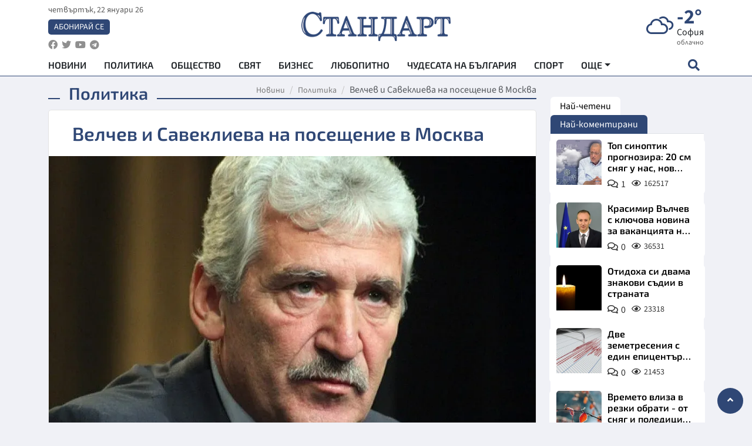

--- FILE ---
content_type: text/html; charset=utf-8
request_url: https://www.standartnews.com/balgariya-politika/velchev_i_saveklieva_na_poseshtenie_v_moskva-323534.html
body_size: 15574
content:
<!DOCTYPE html>
<html xmlns="https://www.w3.org/1999/xhtml" xml:lang="bg" lang="bg"
      prefix="og: https://ogp.me/ns# fb: https://ogp.me/ns/fb# article: https://ogp.me/ns/article#">
<head prefix="og: https://ogp.me/ns# fb: https://ogp.me/ns/fb#  article: https://ogp.me/ns/article#">

    <meta charset="utf-8" />
<meta http-equiv="Content-Type" content="text/html; charset=utf-8" />
<meta http-equiv="Content-Language" content="bg" />
<meta http-equiv="X-UA-Compatible" content="IE=edge">
<meta name="language" content="bulgarian" />
<meta name="country" content="Bulgaria"/>
<meta name="classification" content="Новини"/>
<meta name="owner" content="StandartNews.com - Последни новини от България и света"/>
<meta name="copyright" content="Copyright (c) by StandartNews.com - Последни новини от България и света"/>
<meta name="viewport" content="width=device-width, initial-scale=1.0">
<meta name="robots" content="index, follow, max-snippet:-1, max-image-preview:large, max-video-preview:-1" />
<meta name="googlebot" content="index, follow, max-snippet:-1, max-image-preview:large, max-video-preview:-1" />
<meta name="bingbot" content="index, follow, max-snippet:-1, max-image-preview:large, max-video-preview:-1" />
<meta name="revisit-after" content="1 hours" />
<title>Велчев и Савеклиева на посещение в Москва - Политика — Новини Стандарт</title>
<meta name="title" content="Велчев и Савеклиева на посещение в Москва - Политика — Новини Стандарт" />
<meta name="description" content="" />
<meta name="keywords" content="Красимир Велчев, Даниела Савеклиева, Герб" />
<meta name="news_keywords" content="Красимир Велчев, Даниела Савеклиева, Герб" />
<meta name="author" content="Агенция Стандарт">
<meta name="rating" content="general">
<meta name="DC.Publisher" content="https://www.standartnews.com"/>
<meta name="DC.Language" content="bg"/>
<meta name="Location" content="global"/>
<meta name="geo.region" content="BG" />


<meta name="audience" content="General"/>
<meta name="distribution" content="global">
<meta name="allow-search" content="yes"/>
<meta name="msnbot" content="robots-terms"/>
<meta name="mssmarttagspreventparsing" content="true"/>
<meta property="og:locale" content="bg_BG" />
<meta property="og:type" content="article" />
<meta property="og:title" content="Велчев и Савеклиева на посещение в Москва - Политика — Новини Стандарт" />
<meta property="twitter:title" content="Велчев и Савеклиева на посещение в Москва - Политика — Новини Стандарт"/>
<meta name="twitter:card" content="summary_large_image" />
<meta name="twitter:site" content="StandartNews.com" />
<meta name="identifier-URL" content="https://www.standartnews.com" />

<meta property="og:description" content="" />
<meta property="og:url" content="https://www.standartnews.com/balgariya-politika/velchev_i_saveklieva_na_poseshtenie_v_moskva-323534.html" />
<meta property="og:site_name" content="StandartNews.com" />
<meta property="fb:pages" content="173798699346835" />

<meta property="article:publisher" content="Екрит Медиа ООД" />

<meta property="article:author" content="Агенция Стандарт" />
<meta name="thumbnail" content="https://cdn.standartnews.com/media/254740/conversions/velcev-i-saveklieva-na-poseshhenie-v-moskva-og.jpg" />
<meta property="og:image" content="https://cdn.standartnews.com/media/254740/conversions/velcev-i-saveklieva-na-poseshhenie-v-moskva-og.jpg" />
<meta property="og:image:alt" content="Велчев и Савеклиева на посещение в Москва - Политика — Новини Стандарт" />
<meta property="og:image:width" content="1200" />
<meta property="og:image:height" content="630" />
<meta name="csrf-token" content="HYbcaJIYg6TBGAJ2xsU6FOiJpEHMY3qri48EaZrT">


<link rel="canonical" href="https://www.standartnews.com/balgariya-politika/velchev_i_saveklieva_na_poseshtenie_v_moskva-323534.html" />
<link rel="alternate" hreflang="bg-BG" href="https://www.standartnews.com/balgariya-politika/velchev_i_saveklieva_na_poseshtenie_v_moskva-323534.html">

<meta property="article:tag" content="Красимир Велчев" />
<meta property="article:tag" content="Даниела Савеклиева" />
<meta property="article:tag" content="Герб" />


<link rel="preconnect" href="//www.google-analytics.com">
<link rel="preconnect" href="https://fonts.gstatic.com">
<link rel="preconnect" href="//securepubads.g.doubleclick.net" crossorigin />
<link rel="dns-prefetch" href="//www.googletagmanager.com" />
<link rel="dns-prefetch" href="//pagead2.googlesyndication.com" />
<link rel="preconnect" href="//tpc.googlesyndication.com" crossorigin />
<link rel="dns-prefetch" href="//onesignal.com" />
<link rel="dns-prefetch" href="//cdn.onesignal.com" />
<link rel="dns-prefetch" href="//connect.facebook.net" />
<link rel="dns-prefetch" href="//gabg.hit.gemius.pl" />
<link rel="dns-prefetch" href="//alt.adocean.pl" />

<link rel="dns-prefetch" href="//www.facebook.com">


<script src="https://cdn.onesignal.com/sdks/web/v16/OneSignalSDK.page.js" defer></script>
<script>
    window.OneSignalDeferred = window.OneSignalDeferred || [];
    OneSignalDeferred.push(async function(OneSignal) {
        await OneSignal.init({
            appId: "f55c7f27-9611-466b-80da-1fb263e77cac",
        });
    });
</script>

<script async src="https://pagead2.googlesyndication.com/pagead/js/adsbygoogle.js?client=ca-pub-6729132906796153"  crossorigin="anonymous"></script>
 
<meta name="facebook-domain-verification" content="l17rgpna63sjtkbhdkku0a1m6k8f0w" />

<!-- Google Tag Manager -->
<script>(function(w,d,s,l,i){w[l]=w[l]||[];w[l].push({'gtm.start':
new Date().getTime(),event:'gtm.js'});var f=d.getElementsByTagName(s)[0],
j=d.createElement(s),dl=l!='dataLayer'?'&l='+l:'';j.async=true;j.src=
'https://www.googletagmanager.com/gtm.js?id='+i+dl;f.parentNode.insertBefore(j,f);
})(window,document,'script','dataLayer','GTM-T77QSFV5');</script>
<!-- End Google Tag Manager -->

<script async src="https://securepubads.g.doubleclick.net/tag/js/gpt.js"></script>

<!-- GPT v4 -->
<script>
  window.googletag = window.googletag || {cmd: []};
  googletag.cmd.push(function() {
    const mapping = googletag.sizeMapping()
      .addSize([1024, 0], [[970, 90],[970, 250],[750, 300],[750, 100],[750, 200],[600, 250],[600, 300],[528, 300],[300, 120]])
      .addSize([0, 0], [[300, 250],[300, 600],[336, 600],[300, 120]])
      .build();
    // h01-top
    googletag.defineSlot('/5677910/h01', [[970, 90], [728, 90], [300, 250], [970, 250]], 'div-gpt-ad-1762250055399-0').addService(googletag.pubads());
    // h02-c
    googletag.defineSlot('/5677910/h02-c', [[300, 250], [728, 90], 'fluid', [300, 600], [970, 90], [970, 250]], 'div-gpt-ad-1757747746776-0').addService(googletag.pubads());
    // h03m
    googletag.defineSlot('/5677910/h03m', [[300, 250], [336, 280], 'fluid', [300, 100]], 'div-gpt-ad-1757747917389-0').addService(googletag.pubads());
    // h04-right
    googletag.defineSlot('/5677910/h04r', [[300, 100], [300, 250], [300, 300], [300, 600]], 'div-gpt-ad-1757950575263-0').addService(googletag.pubads());
    // h05-left
    googletag.defineSlot('/5677910/h05-l', [[300, 250], [336, 280], [600, 250], [600, 300], [750, 200], [300, 600], [750, 300], 'fluid', [528, 300], [336, 600], [750, 100]], 'div-gpt-ad-1758001641328-0').addService(googletag.pubads());
    // h06-sidebar
    googletag.defineSlot('/5677910/h06-l', [[300, 250], [300, 600]], 'div-gpt-ad-1758013781534-0').addService(googletag.pubads());
    // h07-left
    googletag.defineSlot('/5677910/h07-l', [[600, 250], [750, 100], 'fluid', [336, 600], [300, 600], [336, 280], [300, 250], [750, 200], [750, 300]], 'div-gpt-ad-1758020847632-0').addService(googletag.pubads());
    // h08-sidebar
    googletag.defineSlot('/5677910/h08-r', [[300, 250], [300, 600]], 'div-gpt-ad-1758179692938-0').addService(googletag.pubads());
    // h09-sidebar
    googletag.defineSlot('/5677910/h09-r', [[300, 250], [300, 600]], 'div-gpt-ad-1758185132347-0').addService(googletag.pubads());
    // i02-sb
    googletag.defineSlot('/5677910/gam-i02-sb', [[300, 250], [300, 600]], 'div-gpt-ad-1756995482170-0').defineSizeMapping(mapping).addService(googletag.pubads());
    // gam-i3-ia-m
    googletag.defineSlot('/5677910/gam-i3-ia-m', [[600, 250], [336, 600], [600, 300], [750, 100], [750, 300], [300, 600], [300, 250], [528, 300], [750, 200]], 'div-gpt-ad-1767714341978-0').defineSizeMapping(mapping).addService(googletag.pubads());
    // gam-i3-2-ia
    googletag.defineSlot('/5677910/gam-i3-2-ia', [[300, 600], [600, 250], [300, 250], [750, 200], [336, 280]], 'div-gpt-ad-1767713899905-0').defineSizeMapping(mapping).addService(googletag.pubads());
    // gam-i4-ua-m
    googletag.defineSlot('/5677910/gam-i4-ua-m', [[750, 100], [300, 250], [600, 300], [750, 200], [300, 600], [600, 250], [528, 300], [750, 300], [336, 600]], 'div-gpt-ad-1757141963961-0').defineSizeMapping(mapping).addService(googletag.pubads());
    // i07-l
    googletag.defineSlot('/5677910/i07-l', [[300, 250], 'fluid', [528, 300], [336, 280], [336, 600], [600, 300], [750, 200], [750, 100], [300, 600], [600, 250], [750, 300]], 'div-gpt-ad-1757319745812-0').defineSizeMapping(mapping).addService(googletag.pubads());
    googletag.pubads().enableSingleRequest();
    googletag.pubads().collapseEmptyDivs();
    googletag.enableServices();
  });
</script>



    <meta name="atdlayout" content="article">

    <script type="application/ld+json">
        {
            "@context":"https://schema.org",
    "@type":"Organization",
    "name":"Стандарт Нюз",
    "logo": {
        "@type": "ImageObject",
        "url": "https:\/\/www.standartnews.com\/build\/assets\/logo-BWKZEvMh.png"    },
    "email": "agency@standartnews.com",
    "description": "Информационна агенция Стандарт Нюз и вестник Стандарт | Новини, анализи, коментари, интервюта | Актуални вести от България и Света",
    "telephone": "+359879807727",
 		"url" : "https://www.standartnews.com",
   	"sameAs" : [
   		"https://news.google.com/publications/CAAqBwgKMM7DoAwwr-uwBA?ceid=BG:bg&oc=3",
  		"https://www.facebook.com/standartnews",
  		"https://twitter.com/StandartNewsBG",
  		"https://www.youtube.com/@Standart-News",
  		"https://t.me/StandartNewsBg"
  	]
}
    </script>

    <script type="application/ld+json">
        {
            "@context": "https://schema.org",
	"@type": "hentry",
	"entry-title": "Велчев и Савеклиева на посещение в Москва",
	"published": "2016-02-24T17:52:40+02:00",
	"updated": "2016-02-24T17:52:40+02:00"
}
    </script>


    <script type='application/ld+json'>
        {
          "@context": "https://schema.org",
  "@type": "NewsArticle",
  "mainEntityOfPage": {
    "@type": "WebPage",
    "@id": "https:\/\/www.standartnews.com\/balgariya-politika\/velchev_i_saveklieva_na_poseshtenie_v_moskva-323534.html"  },
  "isAccessibleForFree": true,
  "dateCreated": "2016-02-24T17:52:40+02:00",
  "datePublished": "2016-02-24T17:52:40+02:00",
  "dateModified": "2016-02-24T17:52:40+02:00",
  "inLanguage" : "bg-BG",
  "copyrightYear" : "2026",
  "keywords" : "\u041a\u0440\u0430\u0441\u0438\u043c\u0438\u0440 \u0412\u0435\u043b\u0447\u0435\u0432, \u0414\u0430\u043d\u0438\u0435\u043b\u0430 \u0421\u0430\u0432\u0435\u043a\u043b\u0438\u0435\u0432\u0430, \u0413\u0435\u0440\u0431",
  "url": "https:\/\/www.standartnews.com\/balgariya-politika\/velchev_i_saveklieva_na_poseshtenie_v_moskva-323534.html",
  "headline": "Велчев и Савеклиева на посещение в Москва",
  "description": "",
  "thumbnailUrl": "https:\/\/cdn.standartnews.com\/media\/254740\/conversions\/velcev-i-saveklieva-na-poseshhenie-v-moskva-og.jpg",
  "name": "Велчев и Савеклиева на посещение в Москва",
  "articleBody": "Зам.-председателят на парламентарната група на ГЕРБ Красимир Велчев и депутатът от Благоевград Даниела Савеклиева са на официално посещение в Москва. Те са част от българската делегация, водена от министъра на туризма Николина Ангелкова. Целта на визитата е представянето на България като целогодишна туристическа дестинация в руската Държавна дума. Страната ни е една от малкото държави, която ще имат тази възможност и единствената от региона, получила покана за участие в парламентарните изслушания в Долната камара на Федералното събрание. Парламентарната делегация на Народното събрание ще участва в Кръгла маса „Развитие на българо-руските отношения в областта на туризма през 2016 г.\" и на среща с представители на Московското правителство и Държавната дума. Представителите на българския парламент бяха гости и на официалното откриване в Държавната дума на изложба от гравюри и литографии от периода на руско-турската освободителна война 1877-1878 г. Експозицията откри в сряда председателят на Държавната Дума Сергей Наришкин.",
  "author": {
    "@type": "Person",
    "name": "Агенция Стандарт",
    "url": "https:\/\/www.standartnews.com\/avtor\/agenciya-standart",
    "sameAs": [
		"https://news.google.com/publications/CAAqBwgKMM7DoAwwr-uwBA?ceid=BG:bg&oc=3",
  		"https://www.facebook.com/standartnews",
  		"https://twitter.com/StandartNewsBG",
  		"https://www.youtube.com/@Standart-News",
  		"https://t.me/StandartNewsBg"
    ]
  },
  "articleSection": [
                                    "България",
			"Политика"                            ],
        "image": {
          "@type": "ImageObject",
          "url": "https:\/\/cdn.standartnews.com\/media\/254740\/conversions\/velcev-i-saveklieva-na-poseshhenie-v-moskva-og.jpg",
          "width": 1200,
          "height": 630
        },
        "wordCount" : 147,
  "publisher": {
    "@type": "NewsMediaOrganization",
    "name": "Екрит Медиа ООД",
    "url": "https://www.standartnews.com",
    "logo": {
      "@type": "ImageObject",
      "url": "https:\/\/www.standartnews.com\/build\/assets\/logo-BWKZEvMh.png"    },
    "sameAs": [
      "https://www.facebook.com/standartnews",
      "https://twitter.com/StandartNewsBG"
    ]
  }
}
    </script>

    <script type="application/ld+json">
        {
           "@context": "https://schema.org",
	   "@type": "BreadcrumbList",
	   "itemListElement": [
		  {
			 "@type": "ListItem",
			 "position": 1,
			 "item": {
 			"@id": "https:\/\/www.standartnews.com",
				"name": "Новини"
			 }
		  },
		  {
			 "@type": "ListItem",
			 "position": 2,
			 "item": {
 			"@id": "https:\/\/www.standartnews.com\/balgariya-politika.html",
				"name": "Политика"			 }
		  }
	   ]
	}
    </script>


    <meta property="article:section" content="Политика"/>
    <meta property="article:published_time" content="2016-02-24T17:52:40+02:00"/>
    <meta property="article:modified_time" content="2016-02-24T17:52:40+02:00"/>
    <meta property="og:updated_time" content="2016-02-24T17:52:40+02:00"/>
    <meta property="og:image:secure_url" content="https://cdn.standartnews.com/media/254740/conversions/velcev-i-saveklieva-na-poseshhenie-v-moskva-og.jpg"/>
    <meta name="copyright" content="©️ Екрит Медиа ООД"/>
    <meta name="twitter:card" content="summary_large_image"/>
    <meta name="twitter:description" content=""/>
    <meta name="twitter:title" content="Велчев и Савеклиева на посещение в Москва - Политика — Новини Стандарт"/>
    <meta name="twitter:site" content="StandartNews.com"/>
    <meta name="twitter:image" content="https://cdn.standartnews.com/media/254740/conversions/velcev-i-saveklieva-na-poseshhenie-v-moskva-og.jpg"/>
    <meta name="twitter:image:alt" content="https://cdn.standartnews.com/media/254740/conversions/velcev-i-saveklieva-na-poseshhenie-v-moskva-og.jpg">
    <meta name="twitter:creator" content="@StandartNews.com"/>
    <meta name="contact" content="info@standartnews.com"/>

<link rel="icon" type="image/x-icon" href="https://www.standartnews.com/build/assets/favicon-BowyKsyV.ico">
<link rel="apple-touch-icon" sizes="57x57" href="https://www.standartnews.com/build/assets/apple-icon-57x57-DuwwO6yu.png">
<link rel="apple-touch-icon" sizes="60x60" href="https://www.standartnews.com/build/assets/apple-icon-60x60-DGuB3NRA.png">
<link rel="apple-touch-icon" sizes="72x72" href="https://www.standartnews.com/build/assets/apple-icon-72x72-CF8D2x95.png">
<link rel="apple-touch-icon" sizes="76x76" href="https://www.standartnews.com/build/assets/apple-icon-76x76-BZUsb_bb.png">
<link rel="apple-touch-icon" sizes="114x114" href="https://www.standartnews.com/build/assets/apple-icon-114x114-BuDGPFSc.png">
<link rel="apple-touch-icon" sizes="120x120" href="https://www.standartnews.com/build/assets/apple-icon-120x120-PcQmG1I7.png">
<link rel="apple-touch-icon" sizes="144x144" href="https://www.standartnews.com/build/assets/ms-icon-144x144-CEJ87v-O.png">
<link rel="apple-touch-icon" sizes="152x152" href="https://www.standartnews.com/build/assets/apple-icon-152x152-WRzrQ7XH.png">
<link rel="apple-touch-icon" sizes="180x180" href="https://www.standartnews.com/build/assets/apple-icon-180x180-CvFLIUzM.png">
<link rel="icon" type="image/png" sizes="32x32" href="https://www.standartnews.com/build/assets/favicon-32x32-C7msAGai.png">
<link rel="icon" type="image/png" sizes="16x16" href="https://www.standartnews.com/build/assets/favicon-16x16-Drifnk-4.png">
<meta name="msapplication-TileImage" content="https://www.standartnews.com/build/assets/ms-icon-144x144-CEJ87v-O.png">
<link rel="manifest" href="https://www.standartnews.com/build/assets/site-DImO3pJD.webmanifest">

<!--[if lt IE 9]>
<script>
document.createElement('header');
document.createElement('nav');
document.createElement('section');
document.createElement('article');
document.createElement('aside');
document.createElement('footer');
document.createElement('hgroup');
</script>
<![endif]-->


    <link rel="dns-prefetch" href="https://ads.standartnews.com">
    <link rel="preconnect" href="https://ads.standartnews.com" crossorigin/>

    <link rel="dns-prefetch" href="https://cdn.standartnews.com">
    <link rel="preconnect" href="https://cdn.standartnews.com" crossorigin>




    <link rel="preload" as="style" href="https://www.standartnews.com/build/assets/front-Dk8Eg5dK.css" /><link rel="preload" as="style" href="https://www.standartnews.com/build/assets/front-DkBSsmpK.css" /><link rel="modulepreload" as="script" href="https://www.standartnews.com/build/assets/front-C6RDu5z_.js" /><link rel="stylesheet" href="https://www.standartnews.com/build/assets/front-Dk8Eg5dK.css" data-navigate-track="reload" /><link rel="stylesheet" href="https://www.standartnews.com/build/assets/front-DkBSsmpK.css" data-navigate-track="reload" /><script type="module" src="https://www.standartnews.com/build/assets/front-C6RDu5z_.js" data-navigate-track="reload"></script>
    
</head>
<body>


<!-- Google Tag Manager (noscript) -->
<noscript>
    <iframe src="https://www.googletagmanager.com/ns.html?id=GTM-T77QSFV5"
            height="0" width="0" style="display:none;visibility:hidden"></iframe>
</noscript>
<!-- End Google Tag Manager (noscript) -->

<div class="sub-header">
        <center>
            <!-- Ad Server Javascript Tag - i00 -->
<script type='text/javascript'><!--//<![CDATA[
   var m3_u = (location.protocol=='https:'?'https://ads.standartnews.com/www/delivery/ajs.php':'http://ads.standartnews.com/www/delivery/ajs.php');
   var m3_r = Math.floor(Math.random()*99999999999);
   if (!document.MAX_used) document.MAX_used = ',';
   document.write ("<scr"+"ipt type='text/javascript' src='"+m3_u);
   document.write ("?zoneid=56&target=_blank");
   document.write ('&cb=' + m3_r);
   if (document.MAX_used != ',') document.write ("&exclude=" + document.MAX_used);
   document.write (document.charset ? '&charset='+document.charset : (document.characterSet ? '&charset='+document.characterSet : ''));
   document.write ("&loc=" + escape(window.location));
   if (document.referrer) document.write ("&referer=" + escape(document.referrer));
   if (document.context) document.write ("&context=" + escape(document.context));
   document.write ("'><\/scr"+"ipt>");
//]]>--></script><noscript><a href='https://ads.standartnews.com/www/delivery/ck.php?n=aaa93663&cb=INSERT_RANDOM_NUMBER_HERE' target='_blank'><img src='https://ads.standartnews.com/www/delivery/avw.php?zoneid=56&cb=INSERT_RANDOM_NUMBER_HERE&n=aaa93663' border='0' alt='' /></a></noscript>
        </center>
    </div>

<header id="header">
  <div class="container">
    <div class="header-top row">

      <div class="col-3 col-md-4">
        <div class="d-none d-md-flex h-100 justify-content-between flex-column align-items-start">
          <div class="date">четвъртък, 22 януари 26</div>
          <div class="subscribe"><a href="https://abonament.standartnews.com/" target="_blank" title="Абонирай се за вестник Стандарт " >Абонирай се</a></div>
          <div class="social-links">
            <ul class="social-list">
                            <li><a href="https://www.facebook.com/standartnews"  title="Последвайте StandartNews в Facebook" target="_blank" ><i class="fab fa-facebook"></i></a></li>
              
                            <li><a href="https://twitter.com/StandartNewsBG"  title="Последвайте StandartNews в Instagram" target="_blank"><i class="fab fa-twitter"></i></a></li>
              
                            <li><a href="https://www.youtube.com/@Standart-News" title="Последвайте StandartNews в YouTube" target="_blank"><i class="fab fa-youtube"></i></a></li>
              
              
                            <li><a href="https://t.me/StandartNewsBg"  title="Последвайте StandartNews в Telegram" target="_blank"><i class="fab fa-telegram"></i></a></li>
              
            </ul>
          </div>
        </div>

        <div class="d-flex d-md-none h-100 align-items-center">
          <button aria-label="mobile navigation" class="d-block d-md-none burger-bnt swipe-menu-btn">
           <i class="fas fa-bars"></i>
          </button>
        </div>
      </div>

      <div class="col-6 col-md-4 text-center logo">
        <a href="https://www.standartnews.com" title="" >
          <img src="https://www.standartnews.com/build/assets/logo-BWKZEvMh.png" width="305" height="60" title="StandartNews.com" alt="Стандарт Нюз" />
        </a>
      </div>

      <div class="col-3 col-md-4">

        <div id="weather-header" class="d-none d-md-flex h-100 ">
                    <div>
            <div class=" weather  flex-column justify-content-center">
                <div class="d-flex mb-1 justify-content-center">
                    <i class="icon wi wi-cloudy"></i>
                    <div>
                      <div class="temp">-2°</div>
                      <div class="city">София</div>
                    </div>
                </div>
                <div class="condition-text">облачно</div>
            </div>
          </div>
                    <div>
            <div class=" weather  flex-column justify-content-center">
                <div class="d-flex mb-1 justify-content-center">
                    <i class="icon wi wi-windy"></i>
                    <div>
                      <div class="temp">-1°</div>
                      <div class="city">Пловдив</div>
                    </div>
                </div>
                <div class="condition-text">лека мъгла</div>
            </div>
          </div>
                    <div>
            <div class=" weather  flex-column justify-content-center">
                <div class="d-flex mb-1 justify-content-center">
                    <i class="icon wi wi-cloudy"></i>
                    <div>
                      <div class="temp">3°</div>
                      <div class="city">Варна</div>
                    </div>
                </div>
                <div class="condition-text">облачно</div>
            </div>
          </div>
                    <div>
            <div class=" weather  flex-column justify-content-center">
                <div class="d-flex mb-1 justify-content-center">
                    <i class="icon wi wi-cloudy"></i>
                    <div>
                      <div class="temp">5°</div>
                      <div class="city">Бургас</div>
                    </div>
                </div>
                <div class="condition-text">облачно</div>
            </div>
          </div>
                    <div>
            <div class=" weather  flex-column justify-content-center">
                <div class="d-flex mb-1 justify-content-center">
                    <i class="icon wi wi-cloudy"></i>
                    <div>
                      <div class="temp">1°</div>
                      <div class="city">Русе</div>
                    </div>
                </div>
                <div class="condition-text">облачно</div>
            </div>
          </div>
                    <div>
            <div class=" weather  flex-column justify-content-center">
                <div class="d-flex mb-1 justify-content-center">
                    <i class="icon wi wi-cloudy"></i>
                    <div>
                      <div class="temp">1°</div>
                      <div class="city">Стара Загора</div>
                    </div>
                </div>
                <div class="condition-text">облачно</div>
            </div>
          </div>
                    <div>
            <div class=" weather  flex-column justify-content-center">
                <div class="d-flex mb-1 justify-content-center">
                    <i class="icon wi wi-windy"></i>
                    <div>
                      <div class="temp">-1°</div>
                      <div class="city">Плевен</div>
                    </div>
                </div>
                <div class="condition-text">лека мъгла</div>
            </div>
          </div>
                    <div>
            <div class=" weather  flex-column justify-content-center">
                <div class="d-flex mb-1 justify-content-center">
                    <i class="icon wi wi-cloudy"></i>
                    <div>
                      <div class="temp">1°</div>
                      <div class="city">Сливен</div>
                    </div>
                </div>
                <div class="condition-text">облачно</div>
            </div>
          </div>
                    <div>
            <div class=" weather  flex-column justify-content-center">
                <div class="d-flex mb-1 justify-content-center">
                    <i class="icon wi wi-cloudy"></i>
                    <div>
                      <div class="temp">1°</div>
                      <div class="city">Добрич</div>
                    </div>
                </div>
                <div class="condition-text">облачно</div>
            </div>
          </div>
                    <div>
            <div class=" weather  flex-column justify-content-center">
                <div class="d-flex mb-1 justify-content-center">
                    <i class="icon wi wi-cloudy"></i>
                    <div>
                      <div class="temp">1°</div>
                      <div class="city">Шумен</div>
                    </div>
                </div>
                <div class="condition-text">облачно</div>
            </div>
          </div>
                    <div>
            <div class=" weather  flex-column justify-content-center">
                <div class="d-flex mb-1 justify-content-center">
                    <i class="icon wi wi-cloudy"></i>
                    <div>
                      <div class="temp">-3°</div>
                      <div class="city">Перник</div>
                    </div>
                </div>
                <div class="condition-text">облачно</div>
            </div>
          </div>
                  </div>


        <div class="d-flex d-md-none search-btn h-100  justify-content-end">
          <button aria-label="open search form" class="d-block d-md-none">
           <i class="fas fa-search"></i>
           <i class="fas fa-times"></i>
          </button>

        </div>

      </div>

    </div>


    <div class="d-none d-md-flex ">
      <nav class="main-nav" itemscope="" itemtype="https://schema.org/SiteNavigationElement" >
        <div class="collapse navbar-collapse d-none d-md-block">
          <ul class="navbar-nav main-menu d-none d-md-block">
                                  <li class="nav-item nav-item-0  " itemprop="name">
              <a  class="nav-link   " href="/" target="" title="Новини" itemprop="url" >Новини</a>

              
              
                          </li>
                        <li class="nav-item nav-item-1  " itemprop="name">
              <a  class="nav-link   " href="/balgariya-politika.html" target="" title="Политика" itemprop="url" >Политика</a>

              
                          </li>
                        <li class="nav-item nav-item-2  " itemprop="name">
              <a  class="nav-link   " href="/balgariya-obshtestvo.html" target="" title="Общество" itemprop="url" >Общество</a>

              
                          </li>
                        <li class="nav-item nav-item-3  " itemprop="name">
              <a  class="nav-link   " href="/svyat.html" target="" title="Свят" itemprop="url" >Свят</a>

              
                          </li>
                        <li class="nav-item nav-item-4  " itemprop="name">
              <a  class="nav-link   " href="/biznes.html" target="" title="Бизнес" itemprop="url" >Бизнес</a>

              
                          </li>
                        <li class="nav-item nav-item-5  " itemprop="name">
              <a  class="nav-link   " href="/lifestyle-lyubopitno.html" target="" title="Любопитно" itemprop="url" >Любопитно</a>

              
                          </li>
                        <li class="nav-item nav-item-6  " itemprop="name">
              <a  class="nav-link   " href="/chudesata-na-balgariya.html" target="" title="Чудесата на България" itemprop="url" >Чудесата на България</a>

              
                          </li>
                        <li class="nav-item nav-item-7  " itemprop="name">
              <a  class="nav-link   " href="/sport.html" target="" title="Спорт" itemprop="url" >Спорт</a>

              
                          </li>
                        <li class="nav-item nav-item-8  " itemprop="name">
              <a  class="nav-link   " href="/podcast.html" target="" title="Подкаст" itemprop="url" >Подкаст</a>

              
                          </li>
                        <li class="nav-item nav-item-9  " itemprop="name">
              <a  class="nav-link   " href="/regionalni.html" target="" title="Регионални" itemprop="url" >Регионални</a>

              
                          </li>
                        <li class="nav-item nav-item-10  " itemprop="name">
              <a  class="nav-link   " href="/vestnik-standart.html" target="" title="Вестник Стандарт" itemprop="url" >Вестник Стандарт</a>

              
                          </li>
                        <li class="nav-item nav-item-11  " itemprop="name">
              <a  class="nav-link   " href="/mladezhka-akademiya-chudesata-na-balgariya.html" target="" title="Младежка академия &quot;Чудесата на България&quot;" itemprop="url" >Младежка академия &quot;Чудесата на България&quot;</a>

              
                          </li>
                        <li class="nav-item nav-item-12  " itemprop="name">
              <a  class="nav-link   " href="/zdrave.html" target="" title="Здраве" itemprop="url" >Здраве</a>

              
                          </li>
                        <li class="nav-item nav-item-13  " itemprop="name">
              <a  class="nav-link   " href="/balgariya-obrazovanie.html" target="" title="Образование" itemprop="url" >Образование</a>

              
                          </li>
                        <li class="nav-item nav-item-14  " itemprop="name">
              <a  class="nav-link   " href="/moyat-grad.html" target="" title="Моят град" itemprop="url" >Моят град</a>

              
                          </li>
                        <li class="nav-item nav-item-15  " itemprop="name">
              <a  class="nav-link   " href="/tekhnologii.html" target="" title="Технологии" itemprop="url" >Технологии</a>

              
                          </li>
                        <li class="nav-item nav-item-16  " itemprop="name">
              <a  class="nav-link   " href="/da-na-blgarskata-khrana.html" target="" title="ДА!На българската храна" itemprop="url" >ДА!На българската храна</a>

              
                          </li>
                        <li class="nav-item nav-item-17  " itemprop="name">
              <a  class="nav-link   " href="/da-na-blgarskata-ikonomika.html" target="" title="ДА! На българската икономика" itemprop="url" >ДА! На българската икономика</a>

              
                          </li>
                        <li class="nav-item nav-item-18  " itemprop="name">
              <a  class="nav-link   " href="/kultura.html" target="" title="Култура" itemprop="url" >Култура</a>

              
                          </li>
                        <li class="nav-item nav-item-19  " itemprop="name">
              <a  class="nav-link   " href="/balgariya-pravosudie.html" target="" title="Правосъдие" itemprop="url" >Правосъдие</a>

              
                          </li>
                        <li class="nav-item nav-item-20  " itemprop="name">
              <a  class="nav-link   " href="/balgariya-krimi.html" target="" title="Крими" itemprop="url" >Крими</a>

              
                          </li>
                        <li class="nav-item nav-item-21  " itemprop="name">
              <a  class="nav-link   " href="/kiberzashchitnitsi.html" target="" title="Киберзащитници" itemprop="url" >Киберзащитници</a>

              
                          </li>
                        <li class="nav-item nav-item-22  " itemprop="name">
              <a  class="nav-link   " href="/vyara.html" target="" title="Вяра" itemprop="url" >Вяра</a>

              
                          </li>
                        <li class="nav-item nav-item-23  " itemprop="name">
              <a  class="nav-link   " href="/malki-obyavi.html" target="" title="Обяви" itemprop="url" >Обяви</a>

              
                          </li>
                        <li class="nav-item nav-item-24  " itemprop="name">
              <a  class="nav-link   " href="/voynata-v-ukrayna.html" target="" title="Войната в Украйна" itemprop="url" >Войната в Украйна</a>

              
                          </li>
                                  <li class="nav-item more dropdown">
              <span class="nav-link dropdown-toggle">Още</span>
              <ul class="dropdown-menu"></ul>
            </li>
          </ul>
        </div>
      </nav>

      <div class="search-icon  search-btn">
        <button aria-label="open search form" class="h-100">
          <i class="fas fa-search"></i>
          <i class="fas fa-times"></i>
        </button>
      </div>
    </div>


  </div>

  <div id="mobile-nav" class="d-md-none">

    <div class="header">
      <a href="https://www.standartnews.com">
        <img src="https://www.standartnews.com/build/assets/logo-white-C2sOev6b.png" width="305" height="60" alt="Стандарт" title="Standart News" >
      </a>
    </div>

    <button aria-label="close search form" class="close-btn">
      <i class="fas fa-times"></i>
    </button>

    <ul class="navbar-nav mobile-menu">
                <li class="nav-item nav-item-0    "><a class="nav-link" href="/" target="" title="Начална страница">Новини</a>

        
      </li>
            <li class="nav-item nav-item-1    "><a class="nav-link" href="/balgariya-politika.html" target="" title="Политика">Политика</a>

        
      </li>
            <li class="nav-item nav-item-2    "><a class="nav-link" href="/balgariya-obshtestvo.html" target="" title="Общество">Общество</a>

        
      </li>
            <li class="nav-item nav-item-3    "><a class="nav-link" href="/podcast.html" target="" title="Подкаст">Подкаст</a>

        
      </li>
            <li class="nav-item nav-item-4    "><a class="nav-link" href="/biznes.html" target="" title="Бизнес">Бизнес</a>

        
      </li>
            <li class="nav-item nav-item-5    "><a class="nav-link" href="/svyat.html" target="" title="Свят">Свят</a>

        
      </li>
            <li class="nav-item nav-item-6    "><a class="nav-link" href="/lifestyle-lyubopitno.html" target="" title="Любопитно">Любопитно</a>

        
      </li>
            <li class="nav-item nav-item-7    "><a class="nav-link" href="/lifestyle.html" target="" title="Лайфстайл">Лайфстайл</a>

        
      </li>
            <li class="nav-item nav-item-8    "><a class="nav-link" href="/sport.html" target="" title="Спорт">Спорт</a>

        
      </li>
            <li class="nav-item nav-item-9    "><a class="nav-link" href="/regionalni.html" target="" title="Регионални">Регионални</a>

        
      </li>
            <li class="nav-item nav-item-10    "><a class="nav-link" href="/chudesata-na-balgariya.html" target="" title="Чудесата на България">Чудесата на България</a>

        
      </li>
            <li class="nav-item nav-item-11    "><a class="nav-link" href="/mladezhka-akademiya-chudesata-na-balgariya.html" target="" title="Младежка академия &quot;Чудесата на България&quot;">Младежка академия &quot;Чудесата на България&quot;</a>

        
      </li>
            <li class="nav-item nav-item-12    "><a class="nav-link" href="/vestnik-standart.html" target="" title="Вестник &quot;Стандарт&quot;">Вестник &quot;Стандарт&quot;</a>

        
      </li>
            <li class="nav-item nav-item-13    "><a class="nav-link" href="/zdrave.html" target="" title="Здраве">Здраве</a>

        
      </li>
            <li class="nav-item nav-item-14    "><a class="nav-link" href="/balgariya-obrazovanie.html" target="" title="Образование">Образование</a>

        
      </li>
            <li class="nav-item nav-item-15    "><a class="nav-link" href="/moyat-grad.html" target="" title="Моят град">Моят град</a>

        
      </li>
            <li class="nav-item nav-item-16    "><a class="nav-link" href="/da-na-blgarskata-khrana.html" target="" title="ДА! На българската храна">ДА! На българската храна</a>

        
      </li>
            <li class="nav-item nav-item-17    "><a class="nav-link" href="/da-na-blgarskata-ikonomika.html" target="" title="ДА! На българската икономика">ДА! На българската икономика</a>

        
      </li>
            <li class="nav-item nav-item-18    "><a class="nav-link" href="/kultura.html" target="" title="Култура">Култура</a>

        
      </li>
            <li class="nav-item nav-item-19    "><a class="nav-link" href="/tekhnologii.html" target="" title="Технологии">Технологии</a>

        
      </li>
            <li class="nav-item nav-item-20    "><a class="nav-link" href="/balgariya-pravosudie.html" target="" title="Правосъдие">Правосъдие</a>

        
      </li>
            <li class="nav-item nav-item-21    "><a class="nav-link" href="/balgariya-krimi.html" target="" title="Крими">Крими</a>

        
      </li>
            <li class="nav-item nav-item-22    "><a class="nav-link" href="/kiberzashchitnitsi.html" target="" title="Киберзащитници">Киберзащитници</a>

        
      </li>
            <li class="nav-item nav-item-23    "><a class="nav-link" href="/vyara.html" target="" title="Вяра">Вяра</a>

        
      </li>
            <li class="nav-item nav-item-24    "><a class="nav-link" href="/malki-obyavi.html" target="" title="Малки обяви">Малки обяви</a>

        
      </li>
          

    </ul>

    <div class="footer">
      <ul class="social-list">
                <li><a href="https://www.facebook.com/standartnews" title="Последвайте StandartNews в Facebook" target="_blank" ><i class="fab fa-facebook"></i></a></li>
        
                <li><a href="https://twitter.com/StandartNewsBG" title="Последвайте StandartNews в X" target="_blank"><i class="fab fa-twitter"></i></a></li>
        
                <li><a href="https://www.youtube.com/@Standart-News" title="Последвайте StandartNews в YouTube" target="_blank"><i class="fab fa-youtube"></i></a></li>
        
        
                <li><a href="https://t.me/StandartNewsBg" title="Последвайте StandartNews в Telegram" target="_blank"><i class="fab fa-telegram"></i></a></li>
              </ul>
    </div>
  </div>

  <div class="form-container" id="search-form">
    <form method="GET" action="https://www.standartnews.com/search" accept-charset="UTF-8">
    <div class="container">
      <div class="row">
        <div class="col-12 d-flex">

          <input placeholder="Търси..." name="q" type="text">

          <button aria-label="submit search form" class="search-submit-btn">
            <i class="fas fa-search"></i>
          </button>

          </form>
        </div>


      </div>
    </div>
  </div>


</header>

<main id="main">

    








    <section id="article-page">
        <div class="container">
            <div class="row">

                <div class="col-12 col-lg-8 col-xl-9 ">
                    <div class="row">
                        <div class="col-12">
                            <div class="header-section inside">

                                <a href="https://www.standartnews.com/balgariya-politika.html" class="section-title"
                                   title="Още от Политика">
                                    <span class="title">Политика</span></a>

                                <nav class="breadcrumb-nav" aria-label="Breadcrumb" role="navigation">
  <ol class="breadcrumb">
  		  		    	<li class="breadcrumb-item"><a href="https://www.standartnews.com" title="Новини">Новини</a></li>
	        	  		    	<li class="breadcrumb-item"><a href="https://www.standartnews.com/balgariya-politika.html" title="Политика">Политика</a></li>
	        	  	
						<li class="breadcrumb-item active" aria-current="page"><span>Велчев и Савеклиева на посещение в Москва</span></li> 
					      
  </ol>
</nav>  



                            </div>
                        </div>

                        <div class="col-12">

                            <article id="article" itemscope itemtype="https://schema.org/NewsArticle">
                                <h1 class="title" itemprop="headline name">Велчев и Савеклиева на посещение в Москва</h1>

                                

                                

                                

                                
                                
                                
                                
                                
                                
                                
                                
                                
                                

                                
                                
                                
                                
                                
                                
                                

                                
                                
                                

                                
                                
                                
                                
                                
                                
                                

                                                                    <div class="post-thumbnail">
                                        <figure class="responsive" itemprop="image" itemscope itemtype="https://schema.org/ImageObject"><picture><source type="image/webp" media="(max-width: 200px)" srcset="https://cdn.standartnews.com/media/254740/responsive-images/velcev-i-saveklieva-na-poseshhenie-v-moskva___responsive_200_122.webp"><source type="image/webp" media="(max-width: 360px)" srcset="https://cdn.standartnews.com/media/254740/responsive-images/velcev-i-saveklieva-na-poseshhenie-v-moskva___responsive_360_219.webp"><source type="image/webp" media="(max-width: 480px)" srcset="https://cdn.standartnews.com/media/254740/responsive-images/velcev-i-saveklieva-na-poseshhenie-v-moskva___responsive_480_292.webp"><source type="image/webp" media="(max-width: 640px)" srcset="https://cdn.standartnews.com/media/254740/responsive-images/velcev-i-saveklieva-na-poseshhenie-v-moskva___responsive_640_390.webp"><source type="image/webp" media="(max-width: 900px)" srcset="https://cdn.standartnews.com/media/254740/responsive-images/velcev-i-saveklieva-na-poseshhenie-v-moskva___responsive_900_548.webp"><img alt="Велчев и Савеклиева на посещение в Москва" loading="eager" decoding="async" fetchpriority="high" src="https://cdn.standartnews.com/media/254740/responsive-images/velcev-i-saveklieva-na-poseshhenie-v-moskva___responsive_900_548.webp" sizes="100vw"><meta itemprop="contentUrl" content="https://cdn.standartnews.com/media/254740/responsive-images/velcev-i-saveklieva-na-poseshhenie-v-moskva___responsive_900_548.webp"></picture></figure>
                                    </div>
                                

                                <div class="post-meta">
                                    <div class="post-date">
                                        <i class="far fa-clock"></i> 24 фев 16 | 17:52
                                        <div class="d-none">
                                            <time itemprop="datePublished"
                                                  content="2016-02-24T17:52:40+02:00"
                                                  datetime="2016-02-24T17:52:40+02:00">24 фев 16 | 17:52</time>
                                            <meta itemprop="dateModified"
                                                  content="2016-02-24T17:52:40+02:00"/>
                                        </div>
                                    </div>

                                                                            <div>
                                            <button class="scrollToCommentsButton"
                                                    data-target="comment-form">
                                                <i class="far fa-comments"></i> 0 <span
                                                        class="d-none d-md-inline">коментара</span>
                                            </button>
                                        </div>
                                    
                                    <div>
                                        <i class="far fa-eye"></i> 13458

                                        <div class="d-none">
                                            <script>

                                                async function fetchData(url) {
                                                    try {
                                                        const response = await fetch(url);
                                                        if (!response.ok) {
                                                            throw new Error('Network response was not ok');
                                                        }
                                                        const data = await response.json();
                                                    } catch (error) {
                                                        console.error('There was a problem with the fetch operation:', error);
                                                    }
                                                }

                                                fetchData('https://www.standartnews.com/article/views?id=323534');
                                            </script>
                                        </div>


                                    </div>

                                                                            <div class="d-none d-md-block"><i
                                                    class="far fa-user-circle"></i> Агенция Стандарт
                                        </div>
                                    
                                </div>

                                <div class="post-content" itemprop="articleBody">
                                    <p>Зам.-председателят на парламентарната група на ГЕРБ Красимир Велчев и депутатът от Благоевград Даниела Савеклиева са&nbsp;на официално посещение в Москва. Те са&nbsp;<strong>част от българската делегация, водена от министъра на туризма Николина Ангелкова.</strong></p>
<p><strong>Целта на визитата е представянето на България като целогодишна туристическа дестинация в руската Държавна дума. Страната ни е една от малкото държави, която ще имат тази възможност и единствената от региона, получила покана за участие в парламентарните изслушания в Долната камара на Федералното събрание.</strong></p><div class="ads text-center"><!-- Ad Server Javascript Tag - i03 in Article -->
<script type='text/javascript'><!--//<![CDATA[
   var m3_u = (location.protocol=='https:'?'https://ads.standartnews.com/www/delivery/ajs.php':'http://ads.standartnews.com/www/delivery/ajs.php');
   var m3_r = Math.floor(Math.random()*99999999999);
   if (!document.MAX_used) document.MAX_used = ',';
   document.write ("<scr"+"ipt type='text/javascript' src='"+m3_u);
   document.write ("?zoneid=41&target=_blank");
   document.write ('&cb=' + m3_r);
   if (document.MAX_used != ',') document.write ("&exclude=" + document.MAX_used);
   document.write (document.charset ? '&charset='+document.charset : (document.characterSet ? '&charset='+document.characterSet : ''));
   document.write ("&loc=" + escape(window.location));
   if (document.referrer) document.write ("&referer=" + escape(document.referrer));
   if (document.context) document.write ("&context=" + escape(document.context));
   document.write ("'><\/scr"+"ipt>");
//]]>--></script><noscript><a href='https://ads.standartnews.com/www/delivery/ck.php?n=aaa93663&cb=INSERT_RANDOM_NUMBER_HERE' target='_blank'><img src='https://ads.standartnews.com/www/delivery/avw.php?zoneid=41&cb=INSERT_RANDOM_NUMBER_HERE&n=aaa93663' border='0' alt='' /></a></noscript>
</div>
<p>Парламентарната делегация на Народното събрание ще участва в Кръгла маса &bdquo;Развитие на българо-руските отношения в областта на туризма през 2016 г."  и на среща с представители на Московското правителство и Държавната дума.</p>
<p><strong>Представителите на българския парламент бяха гости и на официалното откриване в Държавната дума на изложба от гравюри и литографии от периода на руско-турската освободителна война 1877-1878 г. Експозицията откри в сряда председателят на Държавната Дума Сергей Наришкин.</strong></p>

                                    <p>Последвайте ни в <a
                                                href="https://news.google.com/publications/CAAqBwgKMM7DoAwwr-uwBA?ceid=BG:bg&oc=3"
                                                rel="nofollow" target="_blank" title="Google News Showcase">Google News
                                            Showcase</a> за важните новини</p>

                                    <p>Вижте всички <a href="/" title="актуални новини">актуални новини</a> от
                                        Standartnews.com</p>

                                </div>

                                <div class="tags-container">
        <span><i class="fas fa-tags"></i> Тагове:</span>
        <ul class="tags-list">
                                                <li><a href="https://www.standartnews.com/tag/krasimir-velchev">Красимир Велчев</a></li>
                                                                <li><a href="https://www.standartnews.com/tag/daniela-saveklieva">Даниела Савеклиева</a></li>
                                                                <li><a href="https://www.standartnews.com/tag/gerb">Герб</a></li>
                                    </ul>
    </div>


                                <div class="article-bottom row ">

                                                                            <div class="author-container mb-4 col-12 col-md-6">

                                            <a href="https://www.standartnews.com/avtor/agenciya-standart"
                                               title="Всички статии от Агенция Стандарт"
                                               class="author-avatar">
                                                <i class="far fa-user"></i>
                                            </a>

                                            <div class="author-text">
                                                <span>Автор</span>

                                                <a href="https://www.standartnews.com/avtor/agenciya-standart"
                                                   title="Всички статии от Агенция Стандарт">Агенция Стандарт</a>

                                            </div>
                                        </div>
                                    
                                    <div class="social-comment-container mb-4 col-12 col-md-6 d-flex flex-column">

                                        <div class="social-list">
                                            <span>Сподели: </span>
                                            <ul  class="">
	<!--li><button class="native-share-btn" href=""><i class="fas fa-share-alt"></i></button></li -->  
	<li><a href="javascript:window.open('https://www.facebook.com/sharer/sharer.php?u=https://www.standartnews.com/balgariya-politika/velchev_i_saveklieva_na_poseshtenie_v_moskva-323534.html', '_blank', 'width=600,height=300');void(0);" title="Сподели във Facebook"  rel="nofollow" class="facebook-btn"><i class="fab fa-facebook-f"></i></a></li>
	<li><a class="twitter-btn" href="javascript:window.open('https://twitter.com/intent/tweet?text=https://www.standartnews.com/balgariya-politika/velchev_i_saveklieva_na_poseshtenie_v_moskva-323534.html', '_blank', 'width=600,height=300');void(0);"  title="Сподел в Twitter" rel="nofollow"  ><i class="fab fa-twitter" target="_blank"  rel="noreferrer" ></i></a></li>
	<li><a class="viber-btn" href="viber://forward?text=https://www.standartnews.com/balgariya-politika/velchev_i_saveklieva_na_poseshtenie_v_moskva-323534.html" rel="nofollow" title="Сподели във Viber"  ><i class="fab fa-viber"></i></a></li>
	<li><a class="telegram-btn" href="https://t.me/share/url?url=https://www.standartnews.com/balgariya-politika/velchev_i_saveklieva_na_poseshtenie_v_moskva-323534.html&text=Велчев и Савеклиева на посещение в Москва" target="_blank"  rel="nofollow" title="Сподели в Telegram"><i class="fab fa-telegram-plane"></i></a></li>
	<li><a class="whatsapp-btn" href="whatsapp://send?text=https://www.standartnews.com/balgariya-politika/velchev_i_saveklieva_na_poseshtenie_v_moskva-323534.html"  target="_blank" title="Сподел в WhatsApp" rel="nofollow"  ><i class="fab fa-whatsapp"></i></a></li>
</ul>                                        </div>


                                        
                                            <div class="comments-btns">
                                                <button class="btn go-comment scrollToCommentsButton "
                                                        data-target="comment-form"><i class="far fa-comment-dots"></i>
                                                    Коментирай
                                                </button>

                                                
                                            </div>

                                        
                                    </div>
                                </div>

                            </article>

                            <div class="ads-container">
                                <center>
                                    <!-- Ad Server Javascript Tag - i04 -->
<script type='text/javascript'><!--//<![CDATA[
   var m3_u = (location.protocol=='https:'?'https://ads.standartnews.com/www/delivery/ajs.php':'http://ads.standartnews.com/www/delivery/ajs.php');
   var m3_r = Math.floor(Math.random()*99999999999);
   if (!document.MAX_used) document.MAX_used = ',';
   document.write ("<scr"+"ipt type='text/javascript' src='"+m3_u);
   document.write ("?zoneid=15&target=_blank");
   document.write ('&cb=' + m3_r);
   if (document.MAX_used != ',') document.write ("&exclude=" + document.MAX_used);
   document.write (document.charset ? '&charset='+document.charset : (document.characterSet ? '&charset='+document.characterSet : ''));
   document.write ("&loc=" + escape(window.location));
   if (document.referrer) document.write ("&referer=" + escape(document.referrer));
   if (document.context) document.write ("&context=" + escape(document.context));
   document.write ("'><\/scr"+"ipt>");
//]]>--></script><noscript><a href='https://ads.standartnews.com/www/delivery/ck.php?n=aaa93663&cb=INSERT_RANDOM_NUMBER_HERE' target='_blank'><img src='https://ads.standartnews.com/www/delivery/avw.php?zoneid=15&cb=INSERT_RANDOM_NUMBER_HERE&n=aaa93663' border='0' alt='' /></a></noscript>
                                </center>
                            </div>

                            <!-- GeoZo -->




                            
                            <section class="section-box mb-4" id="more-from-section">
	<div class="row">
		<div class="col-12">
			<div class="header-section">
				<a href="https://www.standartnews.com/balgariya-politika.html" title="Виж още статии от Политика" class="section-title"><span class="title">Още от Политика</span></a>
			</div>
		</div>

		 
		<div class="col-12 col-sm-6 col-md-6 col-lg-6  col-xl-4 "> 
			<article class="article-box  style1 ">
        <div class="post-wrapper">

            <div class="post-thumbnail">
                <a href="https://www.standartnews.com/balgariya-politika/nikolay-mladenov-s-priziv-kam-skeptichnite-nablyudateli-621475.html"
                   title="Николай Младенов с призив към скептичните наблюдатели" title="Николай Младенов с призив към скептичните наблюдатели" class="img-ratio43 ">
                    
                    
                    
                    
                    
                    

                    

                    

                    
                    
                    
                                            <figure class="responsive" itemprop="image" itemscope itemtype="https://schema.org/ImageObject"><picture><source type="image/webp" media="(max-width: 992px)" srcset="https://cdn.standartnews.com/media/465813/responsive-images/nikolai-mladenov___responsive_480_277.webp"><source type="image/webp" media="(max-width: 1400px)" srcset="https://cdn.standartnews.com/media/465813/responsive-images/nikolai-mladenov___responsive_640_369.webp"><img alt="Николай Младенов с призив към скептичните наблюдатели" loading="lazy" decoding="async" fetchpriority="low" src="https://cdn.standartnews.com/media/465813/responsive-images/nikolai-mladenov___responsive_640_369.webp" sizes="100vw"><meta itemprop="contentUrl" content="https://cdn.standartnews.com/media/465813/responsive-images/nikolai-mladenov___responsive_640_369.webp"></picture><figcaption><span class="credit">Снимка: ЕПА/БТА</span></figcaption></figure>
                                    </a>
            </div>

            <div class="post-content">

                <a href="https://www.standartnews.com/balgariya-politika/nikolay-mladenov-s-priziv-kam-skeptichnite-nablyudateli-621475.html"
                   title="Николай Младенов с призив към скептичните наблюдатели" title="Николай Младенов с призив към скептичните наблюдатели">
                    <h3 class
                    ="post-title">Николай Младенов с призив към скептичните наблюдатели</h3>
                </a>

                                    <div class="post-meta">
                                                                                    <div
                                    class="date">22 януари | 21:09</div>
                                                    
                                                    <div class="comments"><a
                                    href="https://www.standartnews.com/balgariya-politika/nikolay-mladenov-s-priziv-kam-skeptichnite-nablyudateli-621475.html#comments"
                                    title="Николай Младенов с призив към скептичните наблюдатели">0
                                    <span>коментара</span></a>
                            </div>
                        
                                                    <div class="views"> 431</div>
                        
                                            </div>
                
            </div>

            
        </div>
    </article>
 
		</div>

		 
		<div class="col-12 col-sm-6 col-md-6 col-lg-6  col-xl-4 "> 
			<article class="article-box  style1 ">
        <div class="post-wrapper">

            <div class="post-thumbnail">
                <a href="https://www.standartnews.com/balgariya-politika/doc-borislav-cekov-za-saveta-za-mir-uchastieto-ni-otgovarya-na-darzhavniya-interes-621474.html"
                   title="Доц. Борислав Цеков за Съвета за мир: Участието ни отговаря на държавния интерес" title="Доц. Борислав Цеков за Съвета за мир: Участието ни отговаря на държавния интерес" class="img-ratio43 ">
                    
                    
                    
                    
                    
                    

                    

                    

                    
                    
                    
                                            <figure class="responsive" itemprop="image" itemscope itemtype="https://schema.org/ImageObject"><picture><source type="image/webp" media="(max-width: 992px)" srcset="https://cdn.standartnews.com/media/465443/responsive-images/borislav-cekov1___responsive_480_270.webp"><source type="image/webp" media="(max-width: 1400px)" srcset="https://cdn.standartnews.com/media/465443/responsive-images/borislav-cekov1___responsive_640_360.webp"><img alt="Доц. Борислав Цеков за Съвета за мир: Участието ни отговаря на държавния интерес" loading="lazy" decoding="async" fetchpriority="low" src="https://cdn.standartnews.com/media/465443/responsive-images/borislav-cekov1___responsive_640_360.webp" sizes="100vw"><meta itemprop="contentUrl" content="https://cdn.standartnews.com/media/465443/responsive-images/borislav-cekov1___responsive_640_360.webp"></picture></figure>
                                    </a>
            </div>

            <div class="post-content">

                <a href="https://www.standartnews.com/balgariya-politika/doc-borislav-cekov-za-saveta-za-mir-uchastieto-ni-otgovarya-na-darzhavniya-interes-621474.html"
                   title="Доц. Борислав Цеков за Съвета за мир: Участието ни отговаря на държавния интерес" title="Доц. Борислав Цеков за Съвета за мир: Участието ни отговаря на държавния интерес">
                    <h3 class
                    ="post-title">Доц. Борислав Цеков за Съвета за мир: Участието ни отговаря на държавния интерес</h3>
                </a>

                                    <div class="post-meta">
                                                                                    <div
                                    class="date">22 януари | 20:54</div>
                                                    
                                                    <div class="comments"><a
                                    href="https://www.standartnews.com/balgariya-politika/doc-borislav-cekov-za-saveta-za-mir-uchastieto-ni-otgovarya-na-darzhavniya-interes-621474.html#comments"
                                    title="Доц. Борислав Цеков за Съвета за мир: Участието ни отговаря на държавния интерес">1
                                    <span>коментара</span></a>
                            </div>
                        
                                                    <div class="views"> 740</div>
                        
                                            </div>
                
            </div>

            
        </div>
    </article>
 
		</div>

		 
		<div class="col-12 col-sm-6 col-md-6 col-lg-6  col-xl-4 "> 
			<article class="article-box  style1 ">
        <div class="post-wrapper">

            <div class="post-thumbnail">
                <a href="https://www.standartnews.com/balgariya-politika/po-dobre-da-se-vodyat-pregovori-otkolkoto-voyni-621473.html"
                   title="По-добре да се водят преговори, отколкото войни" title="По-добре да се водят преговори, отколкото войни" class="img-ratio43 ">
                    
                    
                    
                    
                    
                    

                    

                    

                    
                    
                    
                                            <figure class="responsive" itemprop="image" itemscope itemtype="https://schema.org/ImageObject"><picture><source type="image/webp" media="(max-width: 992px)" srcset="https://cdn.standartnews.com/media/465786/responsive-images/davos-rosen-zeliazkov4___responsive_480_344.webp"><source type="image/webp" media="(max-width: 1400px)" srcset="https://cdn.standartnews.com/media/465786/responsive-images/davos-rosen-zeliazkov4___responsive_640_458.webp"><img alt="По-добре да се водят преговори, отколкото войни" loading="lazy" decoding="async" fetchpriority="low" src="https://cdn.standartnews.com/media/465786/responsive-images/davos-rosen-zeliazkov4___responsive_640_458.webp" sizes="100vw"><meta itemprop="contentUrl" content="https://cdn.standartnews.com/media/465786/responsive-images/davos-rosen-zeliazkov4___responsive_640_458.webp"></picture></figure>
                                    </a>
            </div>

            <div class="post-content">

                <a href="https://www.standartnews.com/balgariya-politika/po-dobre-da-se-vodyat-pregovori-otkolkoto-voyni-621473.html"
                   title="По-добре да се водят преговори, отколкото войни" title="По-добре да се водят преговори, отколкото войни">
                    <h3 class
                    ="post-title">По-добре да се водят преговори, отколкото войни</h3>
                </a>

                                    <div class="post-meta">
                                                                                    <div
                                    class="date">22 януари | 20:43</div>
                                                    
                                                    <div class="comments"><a
                                    href="https://www.standartnews.com/balgariya-politika/po-dobre-da-se-vodyat-pregovori-otkolkoto-voyni-621473.html#comments"
                                    title="По-добре да се водят преговори, отколкото войни">1
                                    <span>коментара</span></a>
                            </div>
                        
                                                    <div class="views"> 922</div>
                        
                                            </div>
                
            </div>

            
        </div>
    </article>
 
		</div>

		 
		<div class="col-12 col-sm-6 col-md-6 col-lg-6  col-xl-4 "> 
			<article class="article-box  style1 ">
        <div class="post-wrapper">

            <div class="post-thumbnail">
                <a href="https://www.standartnews.com/balgariya-politika/stanislav-anastasov-smeshen-plach-se-chuva-otkam-sorosoidnata-klika-v-balgariya-621472.html"
                   title="Станислав Анастасов: Смешен плач се чува откъм соросоидната клика в България" title="Станислав Анастасов: Смешен плач се чува откъм соросоидната клика в България" class="img-ratio43 ">
                    
                    
                    
                    
                    
                    

                    

                    

                    
                    
                    
                                            <figure class="responsive" itemprop="image" itemscope itemtype="https://schema.org/ImageObject"><picture><source type="image/webp" media="(max-width: 992px)" srcset="https://cdn.standartnews.com/media/465281/responsive-images/stanislav-anastasov1___responsive_480_270.webp"><source type="image/webp" media="(max-width: 1400px)" srcset="https://cdn.standartnews.com/media/465281/responsive-images/stanislav-anastasov1___responsive_640_360.webp"><img alt="Станислав Анастасов: Смешен плач се чува откъм соросоидната клика в България" loading="lazy" decoding="async" fetchpriority="low" src="https://cdn.standartnews.com/media/465281/responsive-images/stanislav-anastasov1___responsive_640_360.webp" sizes="100vw"><meta itemprop="contentUrl" content="https://cdn.standartnews.com/media/465281/responsive-images/stanislav-anastasov1___responsive_640_360.webp"></picture></figure>
                                    </a>
            </div>

            <div class="post-content">

                <a href="https://www.standartnews.com/balgariya-politika/stanislav-anastasov-smeshen-plach-se-chuva-otkam-sorosoidnata-klika-v-balgariya-621472.html"
                   title="Станислав Анастасов: Смешен плач се чува откъм соросоидната клика в България" title="Станислав Анастасов: Смешен плач се чува откъм соросоидната клика в България">
                    <h3 class
                    ="post-title">Станислав Анастасов: Смешен плач се чува откъм соросоидната клика в България</h3>
                </a>

                                    <div class="post-meta">
                                                                                    <div
                                    class="date">22 януари | 20:43</div>
                                                    
                                                    <div class="comments"><a
                                    href="https://www.standartnews.com/balgariya-politika/stanislav-anastasov-smeshen-plach-se-chuva-otkam-sorosoidnata-klika-v-balgariya-621472.html#comments"
                                    title="Станислав Анастасов: Смешен плач се чува откъм соросоидната клика в България">1
                                    <span>коментара</span></a>
                            </div>
                        
                                                    <div class="views"> 708</div>
                        
                                            </div>
                
            </div>

            
        </div>
    </article>
 
		</div>

		 
		<div class="col-12 col-sm-6 col-md-6 col-lg-6  col-xl-4 "> 
			<article class="article-box  style1 ">
        <div class="post-wrapper">

            <div class="post-thumbnail">
                <a href="https://www.standartnews.com/balgariya-politika/slavi-posochi-nay-dobriya-variant-za-glasuvane-v-balgariya-621469.html"
                   title="Слави посочи най-добрия вариант за гласуване в България" title="Слави посочи най-добрия вариант за гласуване в България" class="img-ratio43 ">
                    
                    
                    
                    
                    
                    

                    

                    

                    
                    
                    
                                            <figure class="responsive" itemprop="image" itemscope itemtype="https://schema.org/ImageObject"><picture><source type="image/webp" media="(max-width: 992px)" srcset="https://cdn.standartnews.com/media/462175/responsive-images/slavi-trifonov1___responsive_480_320.webp"><source type="image/webp" media="(max-width: 1400px)" srcset="https://cdn.standartnews.com/media/462175/responsive-images/slavi-trifonov1___responsive_640_426.webp"><img alt="Слави посочи най-добрия вариант за гласуване в България" loading="lazy" decoding="async" fetchpriority="low" src="https://cdn.standartnews.com/media/462175/responsive-images/slavi-trifonov1___responsive_640_426.webp" sizes="100vw"><meta itemprop="contentUrl" content="https://cdn.standartnews.com/media/462175/responsive-images/slavi-trifonov1___responsive_640_426.webp"></picture></figure>
                                    </a>
            </div>

            <div class="post-content">

                <a href="https://www.standartnews.com/balgariya-politika/slavi-posochi-nay-dobriya-variant-za-glasuvane-v-balgariya-621469.html"
                   title="Слави посочи най-добрия вариант за гласуване в България" title="Слави посочи най-добрия вариант за гласуване в България">
                    <h3 class
                    ="post-title">Слави посочи най-добрия вариант за гласуване в България</h3>
                </a>

                                    <div class="post-meta">
                                                                                    <div
                                    class="date">22 януари | 20:05</div>
                                                    
                                                    <div class="comments"><a
                                    href="https://www.standartnews.com/balgariya-politika/slavi-posochi-nay-dobriya-variant-za-glasuvane-v-balgariya-621469.html#comments"
                                    title="Слави посочи най-добрия вариант за гласуване в България">0
                                    <span>коментара</span></a>
                            </div>
                        
                                                    <div class="views"> 852</div>
                        
                                            </div>
                
            </div>

            
        </div>
    </article>
 
		</div>

		 
		<div class="col-12 col-sm-6 col-md-6 col-lg-6  col-xl-4 "> 
			<article class="article-box  style1 ">
        <div class="post-wrapper">

            <div class="post-thumbnail">
                <a href="https://www.standartnews.com/balgariya-politika/eto-koga-radev-izliza-ot-prezidentstvoto-yotova-go-izprashta-621450.html"
                   title="Ето кога Йотова става президент. Изпраща Радев" title="Ето кога Йотова става президент. Изпраща Радев" class="img-ratio43 ">
                    
                    
                    
                    
                    
                    

                    

                    

                    
                    
                    
                                            <figure class="responsive" itemprop="image" itemscope itemtype="https://schema.org/ImageObject"><picture><source type="image/webp" media="(max-width: 992px)" srcset="https://cdn.standartnews.com/media/465794/responsive-images/iliiana-iotova___responsive_480_270.webp"><source type="image/webp" media="(max-width: 1400px)" srcset="https://cdn.standartnews.com/media/465794/responsive-images/iliiana-iotova___responsive_640_360.webp"><img alt="Ето кога Йотова става президент. Изпраща Радев" loading="lazy" decoding="async" fetchpriority="low" src="https://cdn.standartnews.com/media/465794/responsive-images/iliiana-iotova___responsive_640_360.webp" sizes="100vw"><meta itemprop="contentUrl" content="https://cdn.standartnews.com/media/465794/responsive-images/iliiana-iotova___responsive_640_360.webp"></picture></figure>
                                    </a>
            </div>

            <div class="post-content">

                <a href="https://www.standartnews.com/balgariya-politika/eto-koga-radev-izliza-ot-prezidentstvoto-yotova-go-izprashta-621450.html"
                   title="Ето кога Йотова става президент. Изпраща Радев" title="Ето кога Йотова става президент. Изпраща Радев">
                    <h3 class
                    ="post-title">Ето кога Йотова става президент. Изпраща Радев</h3>
                </a>

                                    <div class="post-meta">
                                                                                    <div
                                    class="date">22 януари | 15:34</div>
                                                    
                                                    <div class="comments"><a
                                    href="https://www.standartnews.com/balgariya-politika/eto-koga-radev-izliza-ot-prezidentstvoto-yotova-go-izprashta-621450.html#comments"
                                    title="Ето кога Йотова става президент. Изпраща Радев">0
                                    <span>коментара</span></a>
                            </div>
                        
                                                    <div class="views"> 2835</div>
                        
                                            </div>
                
            </div>

            
        </div>
    </article>
 
		</div>

		 
	</div>
	
</section>


                            <div class="ads-container">
                                <!-- Ad Server Javascript Tag - mgid -->
<script type='text/javascript'><!--//<![CDATA[
   var m3_u = (location.protocol=='https:'?'https://ads.standartnews.com/www/delivery/ajs.php':'http://ads.standartnews.com/www/delivery/ajs.php');
   var m3_r = Math.floor(Math.random()*99999999999);
   if (!document.MAX_used) document.MAX_used = ',';
   document.write ("<scr"+"ipt type='text/javascript' src='"+m3_u);
   document.write ("?zoneid=67&target=_blank");
   document.write ('&cb=' + m3_r);
   if (document.MAX_used != ',') document.write ("&exclude=" + document.MAX_used);
   document.write (document.charset ? '&charset='+document.charset : (document.characterSet ? '&charset='+document.characterSet : ''));
   document.write ("&loc=" + escape(window.location));
   if (document.referrer) document.write ("&referer=" + escape(document.referrer));
   if (document.context) document.write ("&context=" + escape(document.context));
   document.write ("'><\/scr"+"ipt>");
//]]>--></script><noscript><a href='https://ads.standartnews.com/www/delivery/ck.php?n=aaa93663&cb=INSERT_RANDOM_NUMBER_HERE' target='_blank'><img src='https://ads.standartnews.com/www/delivery/avw.php?zoneid=67&cb=INSERT_RANDOM_NUMBER_HERE&n=aaa93663' border='0' alt='' /></a></noscript>
                            </div>

                        </div>


                                                    <div class="col-12">

                                <section id="comment-form" class="section-box mb-4 ">

	<div class="header-section">  
		<span class="section-title">Коментирай</span>  
	</div>

<form method="POST" action="https://www.standartnews.com/comments/create" accept-charset="UTF-8"><input name="_token" type="hidden" value="HYbcaJIYg6TBGAJ2xsU6FOiJpEHMY3qri48EaZrT">
<div class="row">
	<div class="col-12 col-md-6 mb-3"> 
	 	<label for="username" class="form-label">Име <span class="text-danger"><strong>*</strong></span></label>
		<input class="form-control" required="required" id="username" name="username" type="text">
	</div>
	<div class="col-12 col-md-6 mb-3"> 
	 	<label for="email" class="form-label">Email </label>
		<input class="form-control" id="email" name="email" type="email">
	</div>
	<div class="col-12 mb-3">
		<label for="comment" class="form-label">Коментар <span class="text-danger"><strong>*</strong></span></label>
		<textarea class="form-control" required="required" id="comment" rows="6" name="comment" cols="50"></textarea>

		<input required="required" name="article_id" type="hidden" value="323534">
		<input name="replay_id" type="hidden">
	</div>

	<div class="col-12 "> 
		<input class="btn submit-btn" type="submit" value="Коментирай">
	</div>

</div>
</form> 
</section>
                                                            </div>
                        
                    </div>
                </div>

                <div class="col-12 col-lg-4 col-xl-3  ">

                    <div class="ads-container">
                        <center>
                            <!-- Ad Server Javascript Tag - i02 -->
<script type='text/javascript'><!--//<![CDATA[
   var m3_u = (location.protocol=='https:'?'https://ads.standartnews.com/www/delivery/ajs.php':'http://ads.standartnews.com/www/delivery/ajs.php');
   var m3_r = Math.floor(Math.random()*99999999999);
   if (!document.MAX_used) document.MAX_used = ',';
   document.write ("<scr"+"ipt type='text/javascript' src='"+m3_u);
   document.write ("?zoneid=13&target=_blank");
   document.write ('&cb=' + m3_r);
   if (document.MAX_used != ',') document.write ("&exclude=" + document.MAX_used);
   document.write (document.charset ? '&charset='+document.charset : (document.characterSet ? '&charset='+document.characterSet : ''));
   document.write ("&loc=" + escape(window.location));
   if (document.referrer) document.write ("&referer=" + escape(document.referrer));
   if (document.context) document.write ("&context=" + escape(document.context));
   document.write ("'><\/scr"+"ipt>");
//]]>--></script><noscript><a href='https://ads.standartnews.com/www/delivery/ck.php?n=aaa93663&cb=INSERT_RANDOM_NUMBER_HERE' target='_blank'><img src='https://ads.standartnews.com/www/delivery/avw.php?zoneid=13&cb=INSERT_RANDOM_NUMBER_HERE&n=aaa93663' border='0' alt='' /></a></noscript>
                        </center>
                    </div>

                    <section id="mostTabs">
  <ul class="nav nav-tabs"  role="tablist">
    <li class="nav-item" role="presentation">
      <button class="nav-link active" id="readed-tab" data-bs-toggle="tab" data-bs-target="#readed" type="button" role="tab" aria-controls="readed" aria-selected="true">Най-четени</button>
    </li>
    <li class="nav-item" role="presentation">
      <button class="nav-link" id="commented-tab" data-bs-toggle="tab" data-bs-target="#commented" type="button" role="tab" aria-controls="commented" aria-selected="false">Най-коментирани</button>
    </li>
   
  </ul>
  <div class="tab-content" id="myTabContent">
    <div class="tab-pane fade show active" id="readed" role="tabpanel" aria-labelledby="readed-tab">
      <div class="row">
       
          
        <article class="article-list ">
	<div class="post-wrapper">

		<div class="post-thumbnail ">
			<a href="https://www.standartnews.com/balgariya-obshtestvo/top-sinoptik-prognozira-20-sm-snyag-u-nas-nov-ciklon-ni-vrahlita-na-tazi-data-621418.html" title="Топ синоптик прогнозира: 20 см сняг у нас, нов циклон ни връхлита на тази дата"  class="img-square" >
















                                    <figure class="responsive" itemprop="image" itemscope itemtype="https://schema.org/ImageObject"><picture><source type="image/webp" media="(max-width: 768px)" srcset="https://cdn.standartnews.com/media/458932/responsive-images/iankovsniag___responsive_480_270.webp"><source type="image/webp" media="(max-width: 992px)" srcset="https://cdn.standartnews.com/media/458932/responsive-images/iankovsniag___responsive_360_203.webp"><img alt="Топ синоптик прогнозира: 20 см сняг у нас, нов циклон ни връхлита на тази дата" loading="lazy" decoding="async" fetchpriority="low" src="https://cdn.standartnews.com/media/458932/responsive-images/iankovsniag___responsive_360_203.webp" sizes="100vw"><meta itemprop="contentUrl" content="https://cdn.standartnews.com/media/458932/responsive-images/iankovsniag___responsive_360_203.webp"></picture></figure>
                			</a>
		</div>

		<div class="post-content">

			<a href="https://www.standartnews.com/balgariya-obshtestvo/top-sinoptik-prognozira-20-sm-snyag-u-nas-nov-ciklon-ni-vrahlita-na-tazi-data-621418.html" title="Топ синоптик прогнозира: 20 см сняг у нас, нов циклон ни връхлита на тази дата" >
				<h3 class="post-title">
				Топ синоптик прогнозира: 20 см сняг у нас, нов циклон ни връхлита на тази дата
				</h3>
			</a>

			
						<div class="post-meta">

				

				

							 	<div class="comments">
			 		<a href="https://www.standartnews.com/balgariya-obshtestvo/top-sinoptik-prognozira-20-sm-snyag-u-nas-nov-ciklon-ni-vrahlita-na-tazi-data-621418.html#comments" title="Коментари | Топ синоптик прогнозира: 20 см сняг у нас, нов циклон ни връхлита на тази дата">1 <span>коментара</span></a>
				</div>
				
								<div class="views">162517</div>
				
			</div>
					</div>

	</div>
</article>
       
               
          
        <article class="article-list ">
	<div class="post-wrapper">

		<div class="post-thumbnail ">
			<a href="https://www.standartnews.com/balgariya-obrazovanie/krasimir-valchev-s-klyuchova-novina-za-vakanciyata-na-uchenicite-621430.html" title="Красимир Вълчев с ключова новина за ваканцията на учениците"  class="img-square" >
















                                    <figure class="responsive" itemprop="image" itemscope itemtype="https://schema.org/ImageObject"><picture><source type="image/webp" media="(max-width: 768px)" srcset="https://cdn.standartnews.com/media/465761/responsive-images/krasimir-vielcev___responsive_480_320.webp"><source type="image/webp" media="(max-width: 992px)" srcset="https://cdn.standartnews.com/media/465761/responsive-images/krasimir-vielcev___responsive_360_240.webp"><img alt="Красимир Вълчев с ключова новина за ваканцията на учениците" loading="lazy" decoding="async" fetchpriority="low" src="https://cdn.standartnews.com/media/465761/responsive-images/krasimir-vielcev___responsive_360_240.webp" sizes="100vw"><meta itemprop="contentUrl" content="https://cdn.standartnews.com/media/465761/responsive-images/krasimir-vielcev___responsive_360_240.webp"></picture></figure>
                			</a>
		</div>

		<div class="post-content">

			<a href="https://www.standartnews.com/balgariya-obrazovanie/krasimir-valchev-s-klyuchova-novina-za-vakanciyata-na-uchenicite-621430.html" title="Красимир Вълчев с ключова новина за ваканцията на учениците" >
				<h3 class="post-title">
				Красимир Вълчев с ключова новина за ваканцията на учениците
				</h3>
			</a>

			
						<div class="post-meta">

				

				

							 	<div class="comments">
			 		<a href="https://www.standartnews.com/balgariya-obrazovanie/krasimir-valchev-s-klyuchova-novina-za-vakanciyata-na-uchenicite-621430.html#comments" title="Коментари | Красимир Вълчев с ключова новина за ваканцията на учениците">0 <span>коментара</span></a>
				</div>
				
								<div class="views">36531</div>
				
			</div>
					</div>

	</div>
</article>
       
               
          
        <article class="article-list ">
	<div class="post-wrapper">

		<div class="post-thumbnail ">
			<a href="https://www.standartnews.com/balgariya-obshtestvo/otidoha-si-dvama-znakovi-sadii-v-stranata-621463.html" title="Отидоха си двама знакови съдии в страната"  class="img-square" >
















                                    <figure class="responsive" itemprop="image" itemscope itemtype="https://schema.org/ImageObject"><picture><source type="image/webp" media="(max-width: 768px)" srcset="https://cdn.standartnews.com/media/465804/responsive-images/anastasov___responsive_480_270.webp"><source type="image/webp" media="(max-width: 992px)" srcset="https://cdn.standartnews.com/media/465804/responsive-images/anastasov___responsive_360_203.webp"><img alt="Отидоха си двама знакови съдии в страната" loading="lazy" decoding="async" fetchpriority="low" src="https://cdn.standartnews.com/media/465804/responsive-images/anastasov___responsive_360_203.webp" sizes="100vw"><meta itemprop="contentUrl" content="https://cdn.standartnews.com/media/465804/responsive-images/anastasov___responsive_360_203.webp"></picture></figure>
                			</a>
		</div>

		<div class="post-content">

			<a href="https://www.standartnews.com/balgariya-obshtestvo/otidoha-si-dvama-znakovi-sadii-v-stranata-621463.html" title="Отидоха си двама знакови съдии в страната" >
				<h3 class="post-title">
				Отидоха си двама знакови съдии в страната
				</h3>
			</a>

			
						<div class="post-meta">

				

				

							 	<div class="comments">
			 		<a href="https://www.standartnews.com/balgariya-obshtestvo/otidoha-si-dvama-znakovi-sadii-v-stranata-621463.html#comments" title="Коментари | Отидоха си двама знакови съдии в страната">0 <span>коментара</span></a>
				</div>
				
								<div class="views">23318</div>
				
			</div>
					</div>

	</div>
</article>
       
               
          
        <article class="article-list ">
	<div class="post-wrapper">

		<div class="post-thumbnail ">
			<a href="https://www.standartnews.com/balgariya-obshtestvo/dve-zemetreseniya-s-edin-epicentar-u-nas-za-po-malko-ot-10-chasa-621389.html" title="Две земетресения с един епицентър у нас за по-малко от 10 часа"  class="img-square" >
















                                    <figure class="responsive" itemprop="image" itemscope itemtype="https://schema.org/ImageObject"><picture><source type="image/webp" media="(max-width: 768px)" srcset="https://cdn.standartnews.com/media/456730/responsive-images/zemetresenie___responsive_480_279.webp"><source type="image/webp" media="(max-width: 992px)" srcset="https://cdn.standartnews.com/media/456730/responsive-images/zemetresenie___responsive_360_210.webp"><img alt="Две земетресения с един епицентър у нас за по-малко от 10 часа" loading="lazy" decoding="async" fetchpriority="low" src="https://cdn.standartnews.com/media/456730/responsive-images/zemetresenie___responsive_360_210.webp" sizes="100vw"><meta itemprop="contentUrl" content="https://cdn.standartnews.com/media/456730/responsive-images/zemetresenie___responsive_360_210.webp"></picture></figure>
                			</a>
		</div>

		<div class="post-content">

			<a href="https://www.standartnews.com/balgariya-obshtestvo/dve-zemetreseniya-s-edin-epicentar-u-nas-za-po-malko-ot-10-chasa-621389.html" title="Две земетресения с един епицентър у нас за по-малко от 10 часа" >
				<h3 class="post-title">
				Две земетресения с един епицентър у нас за по-малко от 10 часа
				</h3>
			</a>

			
						<div class="post-meta">

				

				

							 	<div class="comments">
			 		<a href="https://www.standartnews.com/balgariya-obshtestvo/dve-zemetreseniya-s-edin-epicentar-u-nas-za-po-malko-ot-10-chasa-621389.html#comments" title="Коментари | Две земетресения с един епицентър у нас за по-малко от 10 часа">0 <span>коментара</span></a>
				</div>
				
								<div class="views">21453</div>
				
			</div>
					</div>

	</div>
</article>
       
               
          
        <article class="article-list ">
	<div class="post-wrapper">

		<div class="post-thumbnail ">
			<a href="https://www.standartnews.com/balgariya-obshtestvo/vremeto-vliza-v-rezki-obrati-ot-snyag-i-poledici-do-nad-15-621371.html" title="Времето влиза в резки обрати - от сняг и поледици до над 15°"  class="img-square" >
















                                    <figure class="responsive" itemprop="image" itemscope itemtype="https://schema.org/ImageObject"><picture><source type="image/webp" media="(max-width: 768px)" srcset="https://cdn.standartnews.com/media/465703/responsive-images/skrez-zima___responsive_480_320.webp"><source type="image/webp" media="(max-width: 992px)" srcset="https://cdn.standartnews.com/media/465703/responsive-images/skrez-zima___responsive_360_240.webp"><img alt="Времето влиза в резки обрати - от сняг и поледици до над 15°" loading="lazy" decoding="async" fetchpriority="low" src="https://cdn.standartnews.com/media/465703/responsive-images/skrez-zima___responsive_360_240.webp" sizes="100vw"><meta itemprop="contentUrl" content="https://cdn.standartnews.com/media/465703/responsive-images/skrez-zima___responsive_360_240.webp"></picture></figure>
                			</a>
		</div>

		<div class="post-content">

			<a href="https://www.standartnews.com/balgariya-obshtestvo/vremeto-vliza-v-rezki-obrati-ot-snyag-i-poledici-do-nad-15-621371.html" title="Времето влиза в резки обрати - от сняг и поледици до над 15°" >
				<h3 class="post-title">
				Времето влиза в резки обрати - от сняг и поледици до над 15°
				</h3>
			</a>

			
						<div class="post-meta">

				

				

							 	<div class="comments">
			 		<a href="https://www.standartnews.com/balgariya-obshtestvo/vremeto-vliza-v-rezki-obrati-ot-snyag-i-poledici-do-nad-15-621371.html#comments" title="Коментари | Времето влиза в резки обрати - от сняг и поледици до над 15°">0 <span>коментара</span></a>
				</div>
				
								<div class="views">17183</div>
				
			</div>
					</div>

	</div>
</article>
       
               </div>
    </div>
    <div class="tab-pane fade" id="commented" role="tabpanel" aria-labelledby="commented-tab">
      <div class="row">
              <div class="col-12 mb-3">
          <article class="article-list ">
	<div class="post-wrapper">

		<div class="post-thumbnail ">
			<a href="https://www.standartnews.com/chudesata-na-balgariya/raysko-katche-u-nas-stava-ogromna-turisticheska-atrakciya-621338.html" title="Райско кътче у нас става огромна туристическа атракция"  class="img-square" >
















                                    <figure class="responsive" itemprop="image" itemscope itemtype="https://schema.org/ImageObject"><picture><source type="image/webp" media="(max-width: 768px)" srcset="https://cdn.standartnews.com/media/465675/responsive-images/ostrov-sveti-kirik___responsive_480_360.webp"><source type="image/webp" media="(max-width: 992px)" srcset="https://cdn.standartnews.com/media/465675/responsive-images/ostrov-sveti-kirik___responsive_360_270.webp"><img alt="Райско кътче у нас става огромна туристическа атракция" loading="lazy" decoding="async" fetchpriority="low" src="https://cdn.standartnews.com/media/465675/responsive-images/ostrov-sveti-kirik___responsive_360_270.webp" sizes="100vw"><meta itemprop="contentUrl" content="https://cdn.standartnews.com/media/465675/responsive-images/ostrov-sveti-kirik___responsive_360_270.webp"></picture></figure>
                			</a>
		</div>

		<div class="post-content">

			<a href="https://www.standartnews.com/chudesata-na-balgariya/raysko-katche-u-nas-stava-ogromna-turisticheska-atrakciya-621338.html" title="Райско кътче у нас става огромна туристическа атракция" >
				<h3 class="post-title">
				Райско кътче у нас става огромна туристическа атракция
				</h3>
			</a>

			
						<div class="post-meta">

				

				

							 	<div class="comments">
			 		<a href="https://www.standartnews.com/chudesata-na-balgariya/raysko-katche-u-nas-stava-ogromna-turisticheska-atrakciya-621338.html#comments" title="Коментари | Райско кътче у нас става огромна туристическа атракция">9 <span>коментара</span></a>
				</div>
				
								<div class="views">385140</div>
				
			</div>
					</div>

	</div>
</article>
        </div>
                      <div class="col-12 mb-3">
          <article class="article-list ">
	<div class="post-wrapper">

		<div class="post-thumbnail ">
			<a href="https://www.standartnews.com/balgariya-politika/obrat-doc-borislav-cekov-kaza-istinata-za-pokanata-na-tramp-kam-radev-621317.html" title="Обрат! Доц. Борислав Цеков каза истината за поканата на Тръмп към Радев"  class="img-square" >
















                                    <figure class="responsive" itemprop="image" itemscope itemtype="https://schema.org/ImageObject"><picture><source type="image/webp" media="(max-width: 768px)" srcset="https://cdn.standartnews.com/media/461151/responsive-images/05-cekov___responsive_480_270.webp"><source type="image/webp" media="(max-width: 992px)" srcset="https://cdn.standartnews.com/media/461151/responsive-images/05-cekov___responsive_360_202.webp"><img alt="Обрат! Доц. Борислав Цеков каза истината за поканата на Тръмп към Радев" loading="lazy" decoding="async" fetchpriority="low" src="https://cdn.standartnews.com/media/461151/responsive-images/05-cekov___responsive_360_202.webp" sizes="100vw"><meta itemprop="contentUrl" content="https://cdn.standartnews.com/media/461151/responsive-images/05-cekov___responsive_360_202.webp"></picture></figure>
                			</a>
		</div>

		<div class="post-content">

			<a href="https://www.standartnews.com/balgariya-politika/obrat-doc-borislav-cekov-kaza-istinata-za-pokanata-na-tramp-kam-radev-621317.html" title="Обрат! Доц. Борислав Цеков каза истината за поканата на Тръмп към Радев" >
				<h3 class="post-title">
				Обрат! Доц. Борислав Цеков каза истината за поканата на Тръмп към Радев
				</h3>
			</a>

			
						<div class="post-meta">

				

				

							 	<div class="comments">
			 		<a href="https://www.standartnews.com/balgariya-politika/obrat-doc-borislav-cekov-kaza-istinata-za-pokanata-na-tramp-kam-radev-621317.html#comments" title="Коментари | Обрат! Доц. Борислав Цеков каза истината за поканата на Тръмп към Радев">9 <span>коментара</span></a>
				</div>
				
								<div class="views">14476</div>
				
			</div>
					</div>

	</div>
</article>
        </div>
                      <div class="col-12 mb-3">
          <article class="article-list ">
	<div class="post-wrapper">

		<div class="post-thumbnail ">
			<a href="https://www.standartnews.com/lifestyle-lyubopitno/eto-ya-nay-bogatata-rodna-zvezda-smaya-vsichki-v-bankata-621344.html" title="Ето я най-богатата родна звезда! Смая всички в банката"  class="img-square" >
















                                    <figure class="responsive" itemprop="image" itemscope itemtype="https://schema.org/ImageObject"><picture><source type="image/webp" media="(max-width: 768px)" srcset="https://cdn.standartnews.com/media/465680/responsive-images/bogdana-karadoceva___responsive_480_373.webp"><source type="image/webp" media="(max-width: 992px)" srcset="https://cdn.standartnews.com/media/465680/responsive-images/bogdana-karadoceva___responsive_360_280.webp"><img alt="Ето я най-богатата родна звезда! Смая всички в банката" loading="lazy" decoding="async" fetchpriority="low" src="https://cdn.standartnews.com/media/465680/responsive-images/bogdana-karadoceva___responsive_360_280.webp" sizes="100vw"><meta itemprop="contentUrl" content="https://cdn.standartnews.com/media/465680/responsive-images/bogdana-karadoceva___responsive_360_280.webp"></picture></figure>
                			</a>
		</div>

		<div class="post-content">

			<a href="https://www.standartnews.com/lifestyle-lyubopitno/eto-ya-nay-bogatata-rodna-zvezda-smaya-vsichki-v-bankata-621344.html" title="Ето я най-богатата родна звезда! Смая всички в банката" >
				<h3 class="post-title">
				Ето я най-богатата родна звезда! Смая всички в банката
				</h3>
			</a>

			
						<div class="post-meta">

				

				

							 	<div class="comments">
			 		<a href="https://www.standartnews.com/lifestyle-lyubopitno/eto-ya-nay-bogatata-rodna-zvezda-smaya-vsichki-v-bankata-621344.html#comments" title="Коментари | Ето я най-богатата родна звезда! Смая всички в банката">8 <span>коментара</span></a>
				</div>
				
								<div class="views">75147</div>
				
			</div>
					</div>

	</div>
</article>
        </div>
                      <div class="col-12 mb-3">
          <article class="article-list ">
	<div class="post-wrapper">

		<div class="post-thumbnail ">
			<a href="https://www.standartnews.com/balgariya-politika/podpisaha-istorichesko-sporazumenie-za-stranata-621310.html" title="Подписаха историческо споразумение за страната"  class="img-square" >
















                                    <figure class="responsive" itemprop="image" itemscope itemtype="https://schema.org/ImageObject"><picture><source type="image/webp" media="(max-width: 768px)" srcset="https://cdn.standartnews.com/media/465665/responsive-images/ms___responsive_480_270.webp"><source type="image/webp" media="(max-width: 992px)" srcset="https://cdn.standartnews.com/media/465665/responsive-images/ms___responsive_360_202.webp"><img alt="Подписаха историческо споразумение за страната" loading="lazy" decoding="async" fetchpriority="low" src="https://cdn.standartnews.com/media/465665/responsive-images/ms___responsive_360_202.webp" sizes="100vw"><meta itemprop="contentUrl" content="https://cdn.standartnews.com/media/465665/responsive-images/ms___responsive_360_202.webp"></picture><figcaption><span class="credit">Снимка: МС</span></figcaption></figure>
                			</a>
		</div>

		<div class="post-content">

			<a href="https://www.standartnews.com/balgariya-politika/podpisaha-istorichesko-sporazumenie-za-stranata-621310.html" title="Подписаха историческо споразумение за страната" >
				<h3 class="post-title">
				Подписаха историческо споразумение за страната
				</h3>
			</a>

			
						<div class="post-meta">

				

				

							 	<div class="comments">
			 		<a href="https://www.standartnews.com/balgariya-politika/podpisaha-istorichesko-sporazumenie-za-stranata-621310.html#comments" title="Коментари | Подписаха историческо споразумение за страната">4 <span>коментара</span></a>
				</div>
				
								<div class="views">51988</div>
				
			</div>
					</div>

	</div>
</article>
        </div>
                      <div class="col-12 mb-3">
          <article class="article-list ">
	<div class="post-wrapper">

		<div class="post-thumbnail ">
			<a href="https://www.standartnews.com/balgariya-politika/slavi-otseche-martvite-dushi-v-izbiratelnite-spisaci-promenyat-rezultatite-621306.html" title="Слави отсече! Кой променя резултатите на изборите"  class="img-square" >
















                                    <figure class="responsive" itemprop="image" itemscope itemtype="https://schema.org/ImageObject"><picture><source type="image/webp" media="(max-width: 768px)" srcset="https://cdn.standartnews.com/media/130143/responsive-images/itn-strastnite-dni-na-naroda-ni-prodielzavat___responsive_480_320.webp"><source type="image/webp" media="(max-width: 992px)" srcset="https://cdn.standartnews.com/media/130143/responsive-images/itn-strastnite-dni-na-naroda-ni-prodielzavat___responsive_360_240.webp"><img alt="Слави отсече! Кой променя резултатите на изборите" loading="lazy" decoding="async" fetchpriority="low" src="https://cdn.standartnews.com/media/130143/responsive-images/itn-strastnite-dni-na-naroda-ni-prodielzavat___responsive_360_240.webp" sizes="100vw"><meta itemprop="contentUrl" content="https://cdn.standartnews.com/media/130143/responsive-images/itn-strastnite-dni-na-naroda-ni-prodielzavat___responsive_360_240.webp"></picture></figure>
                			</a>
		</div>

		<div class="post-content">

			<a href="https://www.standartnews.com/balgariya-politika/slavi-otseche-martvite-dushi-v-izbiratelnite-spisaci-promenyat-rezultatite-621306.html" title="Слави отсече! Кой променя резултатите на изборите" >
				<h3 class="post-title">
				Слави отсече! Кой променя резултатите на изборите
				</h3>
			</a>

			
						<div class="post-meta">

				

				

							 	<div class="comments">
			 		<a href="https://www.standartnews.com/balgariya-politika/slavi-otseche-martvite-dushi-v-izbiratelnite-spisaci-promenyat-rezultatite-621306.html#comments" title="Коментари | Слави отсече! Кой променя резултатите на изборите">4 <span>коментара</span></a>
				</div>
				
								<div class="views">3890</div>
				
			</div>
					</div>

	</div>
</article>
        </div>
               </div>
    </div>
  </div>
</section>
                    <div class="ads-container">
                        <center>
                            <!-- Ad Server Javascript Tag - i05 -->
<script type='text/javascript'><!--//<![CDATA[
   var m3_u = (location.protocol=='https:'?'https://ads.standartnews.com/www/delivery/ajs.php':'http://ads.standartnews.com/www/delivery/ajs.php');
   var m3_r = Math.floor(Math.random()*99999999999);
   if (!document.MAX_used) document.MAX_used = ',';
   document.write ("<scr"+"ipt type='text/javascript' src='"+m3_u);
   document.write ("?zoneid=16&target=_blank");
   document.write ('&cb=' + m3_r);
   if (document.MAX_used != ',') document.write ("&exclude=" + document.MAX_used);
   document.write (document.charset ? '&charset='+document.charset : (document.characterSet ? '&charset='+document.characterSet : ''));
   document.write ("&loc=" + escape(window.location));
   if (document.referrer) document.write ("&referer=" + escape(document.referrer));
   if (document.context) document.write ("&context=" + escape(document.context));
   document.write ("'><\/scr"+"ipt>");
//]]>--></script><noscript><a href='https://ads.standartnews.com/www/delivery/ck.php?n=aaa93663&cb=INSERT_RANDOM_NUMBER_HERE' target='_blank'><img src='https://ads.standartnews.com/www/delivery/avw.php?zoneid=16&cb=INSERT_RANDOM_NUMBER_HERE&n=aaa93663' border='0' alt='' /></a></noscript>
                        </center>
                    </div>

                    <div class="ads-container">
                        <center>
                            <!-- Ad Server Javascript Tag - i06 -->
<script type='text/javascript'><!--//<![CDATA[
   var m3_u = (location.protocol=='https:'?'https://ads.standartnews.com/www/delivery/ajs.php':'http://ads.standartnews.com/www/delivery/ajs.php');
   var m3_r = Math.floor(Math.random()*99999999999);
   if (!document.MAX_used) document.MAX_used = ',';
   document.write ("<scr"+"ipt type='text/javascript' src='"+m3_u);
   document.write ("?zoneid=17&target=_blank");
   document.write ('&cb=' + m3_r);
   if (document.MAX_used != ',') document.write ("&exclude=" + document.MAX_used);
   document.write (document.charset ? '&charset='+document.charset : (document.characterSet ? '&charset='+document.characterSet : ''));
   document.write ("&loc=" + escape(window.location));
   if (document.referrer) document.write ("&referer=" + escape(document.referrer));
   if (document.context) document.write ("&context=" + escape(document.context));
   document.write ("'><\/scr"+"ipt>");
//]]>--></script><noscript><a href='https://ads.standartnews.com/www/delivery/ck.php?n=aaa93663&cb=INSERT_RANDOM_NUMBER_HERE' target='_blank'><img src='https://ads.standartnews.com/www/delivery/avw.php?zoneid=17&cb=INSERT_RANDOM_NUMBER_HERE&n=aaa93663' border='0' alt='' /></a></noscript>
                        </center>
                    </div>

                    
                    
                    
                    <div class="ads-container">
                        <center>
                            <!-- Ad Server Javascript Tag - i11 -->
<script type='text/javascript'><!--//<![CDATA[
   var m3_u = (location.protocol=='https:'?'https://ads.standartnews.com/www/delivery/ajs.php':'http://ads.standartnews.com/www/delivery/ajs.php');
   var m3_r = Math.floor(Math.random()*99999999999);
   if (!document.MAX_used) document.MAX_used = ',';
   document.write ("<scr"+"ipt type='text/javascript' src='"+m3_u);
   document.write ("?zoneid=74&target=_blank");
   document.write ('&cb=' + m3_r);
   if (document.MAX_used != ',') document.write ("&exclude=" + document.MAX_used);
   document.write (document.charset ? '&charset='+document.charset : (document.characterSet ? '&charset='+document.characterSet : ''));
   document.write ("&loc=" + escape(window.location));
   if (document.referrer) document.write ("&referer=" + escape(document.referrer));
   if (document.context) document.write ("&context=" + escape(document.context));
   document.write ("'><\/scr"+"ipt>");
//]]>--></script><noscript><a href='https://ads.standartnews.com/www/delivery/ck.php?n=aaa93663&cb=INSERT_RANDOM_NUMBER_HERE' target='_blank'><img src='https://ads.standartnews.com/www/delivery/avw.php?zoneid=74&cb=INSERT_RANDOM_NUMBER_HERE&n=aaa93663' border='0' alt='' /></a></noscript>
                        </center>
                    </div>

                </div>

                <div class="col-12">
                    <div class="ads-container">
                        <center>
                            <!-- Ad Server Javascript Tag - i07 -->
<script type='text/javascript'><!--//<![CDATA[
   var m3_u = (location.protocol=='https:'?'https://ads.standartnews.com/www/delivery/ajs.php':'http://ads.standartnews.com/www/delivery/ajs.php');
   var m3_r = Math.floor(Math.random()*99999999999);
   if (!document.MAX_used) document.MAX_used = ',';
   document.write ("<scr"+"ipt type='text/javascript' src='"+m3_u);
   document.write ("?zoneid=18&target=_blank");
   document.write ('&cb=' + m3_r);
   if (document.MAX_used != ',') document.write ("&exclude=" + document.MAX_used);
   document.write (document.charset ? '&charset='+document.charset : (document.characterSet ? '&charset='+document.characterSet : ''));
   document.write ("&loc=" + escape(window.location));
   if (document.referrer) document.write ("&referer=" + escape(document.referrer));
   if (document.context) document.write ("&context=" + escape(document.context));
   document.write ("'><\/scr"+"ipt>");
//]]>--></script><noscript><a href='https://ads.standartnews.com/www/delivery/ck.php?n=aaa93663&cb=INSERT_RANDOM_NUMBER_HERE' target='_blank'><img src='https://ads.standartnews.com/www/delivery/avw.php?zoneid=18&cb=INSERT_RANDOM_NUMBER_HERE&n=aaa93663' border='0' alt='' /></a></noscript>
                        </center>
                    </div>
                </div>
            </div>
        </div>
    </section>

</main>


<div class="top-up-btn">
    <div class="backto">
        <i class="fas fa-angle-up"></i>
    </div>
</div>



<footer id="footer">
	<div class="container">
		<div class="row">

			<div class="col-12 col-md-6 text-center text-md-start">
				<a href="/" title="Стандарт Нюс" class="logo" >
     <img src="https://www.standartnews.com/build/assets/logo-white-C2sOev6b.png" width="305" height="60" alt="StandartNews.com" title="Стандарт Нюз" />
				</a>
			</div>

			<div class="col-md-6">
				<div class="social-links h-100">
										<a href="https://www.facebook.com/standartnews" title="Последвай ни в Facebook" target="_blank" ><i class="fab fa-facebook-f"></i></a>
					
					
										<a href="https://www.youtube.com/@Standart-News" title="Последвай ни в YouTube" target="_blank"><i class="fab fa-youtube"></i></a>
					
										<a href="https://twitter.com/StandartNewsBG" title="Последвай ни в Тwitter" target="_blank"><i class="fab fa-twitter"></i></a>
					
										<a href="https://t.me/StandartNewsBg" title="Последвай ни в Telegram" target="_blank"><i class="fab fa-telegram-plane"></i></a>
					
				</div>
			</div>
		</div>

				<div class="row">
			<div class="col-12">
				<nav>
					<ul id="footer-nav" >
        										<li><a href="/" target="" title="Новини" >Новини</a></li>
												<li><a href="/balgariya-politika.html" target="" title="Политически новини" >Политика</a></li>
												<li><a href="/balgariya-politika.html" target="" title="Общество" >Общество</a></li>
												<li><a href="/podcast.html" target="" title="Подкаст" >Подкаст</a></li>
												<li><a href="/chudesata-na-balgariya.html" target="" title="Чудесата на България" >Чудесата на България</a></li>
												<li><a href="/lifestyle-lyubopitno.html" target="" title="Любопитно" >Любопитно</a></li>
												<li><a href="/biznes.html" target="" title="Бизнес" >Бизнес</a></li>
												<li><a href="/svyat.html" target="" title="Свят" >Свят</a></li>
												<li><a href="/sport.html" target="" title="Спорт" >Спорт</a></li>
											</ul>
				</nav>
			</div>
		</div>
		
		<div class="row copyrights">



			<div class="col-12  d-flex justify-content-center  ">

	           	<p>©  2026 | StandartNews.com © всички права запазени</p>
	      	</div>
		</div>
	</div>

		<div class="pages-menu">
		<div class="container">
			<div class="row">
				<div class="col-12">
					<ul class="d-flex">

												<li>
							<a href="/pages/za-nas-3.html"  title="За нас" >За нас</a>
						</li>
												<li>
							<a href="/pages/politika-za-biskvitkite-120.html"  title="Общи условия" >Общи условия</a>
						</li>
												<li>
							<a href="/pages/redaktsiya-7.html"  title="Редакция" >Редакция</a>
						</li>
												<li>
							<a href="/vestnik-standart/ceni-za-reklama-v-wwwstandartnewscom-2024-545481.html"  title="Интернет реклама" >Интернет реклама</a>
						</li>
												<li>
							<a href="/pages/reklama-v-standart-138.html"  title="Реклама в Стандарт" >Реклама в Стандарт</a>
						</li>
												<li>
							<a href="/pages/kontakti-4.html"  title="Контакти" >Контакти</a>
						</li>
												<li>
							<a href="/sitemap.html"  title="Карта на сайта" >Карта на сайта</a>
						</li>
												<li>
							<a href="/pages/abonament-za-vestnik-standart-2023-141.html"  title="Абонамент за в. Стандарт" >Абонамент за в. Стандарт</a>
						</li>
						
					</ul>
				</div>
			</div>
		</div>
	</div>
	</footer>
</body>
</html>


--- FILE ---
content_type: text/html; charset=utf-8
request_url: https://www.google.com/recaptcha/api2/aframe
body_size: 151
content:
<!DOCTYPE HTML><html><head><meta http-equiv="content-type" content="text/html; charset=UTF-8"></head><body><script nonce="S0owqprr6wfX9UM1veLEYA">/** Anti-fraud and anti-abuse applications only. See google.com/recaptcha */ try{var clients={'sodar':'https://pagead2.googlesyndication.com/pagead/sodar?'};window.addEventListener("message",function(a){try{if(a.source===window.parent){var b=JSON.parse(a.data);var c=clients[b['id']];if(c){var d=document.createElement('img');d.src=c+b['params']+'&rc='+(localStorage.getItem("rc::a")?sessionStorage.getItem("rc::b"):"");window.document.body.appendChild(d);sessionStorage.setItem("rc::e",parseInt(sessionStorage.getItem("rc::e")||0)+1);localStorage.setItem("rc::h",'1769118308798');}}}catch(b){}});window.parent.postMessage("_grecaptcha_ready", "*");}catch(b){}</script></body></html>

--- FILE ---
content_type: application/javascript; charset=utf-8
request_url: https://fundingchoicesmessages.google.com/f/AGSKWxW_F5-YJDU3NlrrZuPh5ruqEAooHMo_ab_0EZ2uE59-X2-ezAkGZUaaNMzXNcnR8oseln5_tuE2iBmXdeAsKsNd70oBaYfviU2L5Q9p7s5CDGUbkgeXhMc53IE2lgx5Xoqw6lDYhFyYXlrQAQN6UT1fP1P3dd95jqzNDZYc8oiGybepG98ylIvd6LGF/_/adtvideo./adguru./erobanner./adshow_/ads/ad-
body_size: -1288
content:
window['ac11de6b-7404-4546-9a02-34191795fad5'] = true;